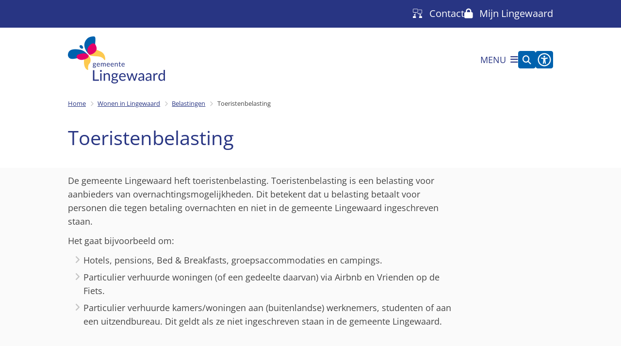

--- FILE ---
content_type: text/html; charset=utf-8
request_url: https://www.lingewaard.nl/toeristenbelasting
body_size: 26667
content:
<!DOCTYPE html><html lang="nl"><head><meta charSet="utf-8" data-next-head=""/><meta name="viewport" content="width=device-width, initial-scale=1" data-next-head=""/><title data-next-head="">Toeristenbelasting | Gemeente Lingewaard</title><link rel="shortcut icon" href="https://cuatro.sim-cdn.nl/lingewaard/uploads/2025-04/favicon2025.ico?cb=lxspR2BC" data-next-head=""/><link rel="canonical" href="https://www.lingewaard.nl/toeristenbelasting" data-next-head=""/><meta name="title" content="Toeristenbelasting" data-next-head=""/><meta name="description" content="U bent ondernemer en biedt slaapplaatsen aan toeristen. U betaalt dan bijna altijd toeristenbelasting. Lees hier meer over dit onderwerp." data-next-head=""/><meta name="abstract" content="U dient toeristenbelasting te betalen wanneer u ergens tegen betaling of een andere vergoeding overnacht, terwijl u niet in de Basisregistratie Person" data-next-head=""/><meta property="og:site_name" content="Gemeente Lingewaard" data-next-head=""/><meta property="og:type" content="article" data-next-head=""/><meta property="og:url" content="https://www.lingewaard.nl/toeristenbelasting" data-next-head=""/><meta property="og:title" content="Toeristenbelasting" data-next-head=""/><meta property="og:description" content="U bent ondernemer en biedt slaapplaatsen aan toeristen. U betaalt dan bijna altijd toeristenbelasting. Lees hier meer over dit onderwerp." data-next-head=""/><meta property="og:updated_time" content="2026-01-06T13:44:09+01:00" data-next-head=""/><meta property="og:locale" content="nl" data-next-head=""/><meta name="article:publisher" content="Gemeente Lingewaard" data-next-head=""/><meta name="article:published_time" content="2022-01-12T15:45:57+01:00" data-next-head=""/><meta name="article:modified_time" content="2026-01-06T13:44:09+01:00" data-next-head=""/><meta name="dcterms.title" content="Toeristenbelasting" data-next-head=""/><meta name="dcterms.creator" content="Gemeente Lingewaard" data-next-head=""/><meta name="dcterms.publisher" content="Gemeente Lingewaard" data-next-head=""/><meta name="dcterms.date" content="2022-01-12T15:45:57+01:00" data-next-head=""/><meta name="dcterms.type" content="Product of dienst" data-next-head=""/><meta name="dcterms.language" content="nl" data-next-head=""/><meta name="twitter:card" content="summary_large_image" data-next-head=""/><meta name="twitter:description" content="U bent ondernemer en biedt slaapplaatsen aan toeristen. U betaalt dan bijna altijd toeristenbelasting. Lees hier meer over dit onderwerp." data-next-head=""/><meta name="twitter:site" content="@LingewaardGem" data-next-head=""/><meta name="twitter:title" content="Toeristenbelasting" data-next-head=""/><meta name="generator" content="SIMsite powered by Drupal" data-next-head=""/><meta name="robots" content="index, follow" data-next-head=""/><meta name="pageid" content="8462" data-next-head=""/><meta name="theme-color" content="#000000"/><link rel="manifest" href="/api/manifest"/><link rel="preload" as="script" href="https://lingewaard.logging.simanalytics.nl/piwik.js" nonce="MzU5NTkyMzUtZTk3OC00YjBlLThiYjctOWFiZTBjYjNmYmEx"/><link nonce="MzU5NTkyMzUtZTk3OC00YjBlLThiYjctOWFiZTBjYjNmYmEx" rel="preload" href="https://cuatro.sim-cdn.nl/assets/2.8.4/_next/static/css/03b7aefa7d7fb81b.css" as="style"/><link nonce="MzU5NTkyMzUtZTk3OC00YjBlLThiYjctOWFiZTBjYjNmYmEx" rel="preload" href="https://cuatro.sim-cdn.nl/assets/2.8.4/_next/static/css/96e53b04bed03269.css" as="style"/><link nonce="MzU5NTkyMzUtZTk3OC00YjBlLThiYjctOWFiZTBjYjNmYmEx" rel="preload" href="https://cuatro.sim-cdn.nl/assets/2.8.4/_next/static/css/7166e78d8fcab4c4.css" as="style"/><link nonce="MzU5NTkyMzUtZTk3OC00YjBlLThiYjctOWFiZTBjYjNmYmEx" rel="preload" href="https://cuatro.sim-cdn.nl/assets/2.8.4/_next/static/css/c2a0e44b852d9833.css" as="style"/><link nonce="MzU5NTkyMzUtZTk3OC00YjBlLThiYjctOWFiZTBjYjNmYmEx" rel="preload" href="https://cuatro.sim-cdn.nl/assets/2.8.4/_next/static/css/1cf0b0b2cdd7fa75.css" as="style"/><style data-theme="vars" data-next-head="">:root {
  --primary: #283583;--white: #fff;--black: #000;--fontFamily: open sans,sans-serif;--fontFamilyHeadings: var(--fontFamily);--lineHeight: 1.5;--bodyBackgroundColor: #fff;--bodyColor: #6f6f6f;--bodyFontSize: 1.12rem;--paragraphOddColor: #fafafa;--paragraphOddColorMobile: var(--bodyBackgroundColor);--paragraphEvenColor: white;--paragraphEvenColorMobile: #f4f4f4;--contentDesktopMaxWidth: 1200px;--contentLaptopMaxWidth: 1000px;--simpleLoaderColor: var(--primary);--loaderColor: var(--primary);--fontAwesomeFree: "Font Awesome 6 Free";--fontAwesomeBrands: "Font Awesome 6 Brands";--iconsColor: inherit;--bodyLineHeight: var(--lineHeight);--contentPaddingX: 10vw;--contentPaddingXMobile: 8vw;--contentTextDesktopMaxWidth: 800px;--contentTextLaptopMaxWidth: 800px;--contentHeaderDesktopMaxWidth: 1000px;--contentHeaderLaptopMaxWidth: 1000px;--contentColor: #444;--inputColor: #6f6f6f;--h1Color: #283583;--h1FontFamily: var(--fontFamilyHeadings);--h1FontSize: 2.25rem;--h1FontStyle: normal;--h1FontWeight: 400;--h1LineHeight: var(--lineHeight);--h1MarginTop: 1rem;--h1MarginBottom: 1rem;--h2Color: #283583;--h2FontFamily: var(--fontFamilyHeadings);--h2FontSize: 1.4rem;--h2FontStyle: normal;--h2FontWeight: 600;;--h2LineHeight: var(--lineHeight);--h2MarginTop: 10px;--h2MarginBottom: 10px;--h3Color: var(--primary);--h3FontFamily: var(--fontFamilyHeadings);--h3FontSize: 1.1rem;--h3FontStyle: normal;--h3FontWeight: 600;;--h3LineHeight: var(--lineHeight);--h3MarginTop: 0;--h3MarginBottom: .5rem;--h4Color: var(--primary);--h4FontFamily: var(--fontFamilyHeadings);--h4FontSize: 1.2rem;--h4FontStyle: normal;--h4FontWeight: 400;--h4LineHeight: var(--lineHeight);--h4MarginTop: 0;--h4MarginBottom: .5rem;--h5Color: var(--primary);--h5FontFamily: var(--fontFamilyHeadings);--h5FontSize: 1.1rem;--h5FontStyle: italic;--h5FontWeight: 400;--h5LineHeight: var(--lineHeight);--h5MarginTop: 0;--h5MarginBottom: .5rem;--h6Color: var(--primary);--h6FontFamily: var(--fontFamilyHeadings);--h6FontSize: 1rem;--h6FontStyle: italic;--h6FontWeight: 400;--h6LineHeight: var(--lineHeight);--h6MarginTop: 0;--h6MarginBottom: .5rem;--imageBorderRadius: 15px ;--heroBackgroundColor: transparent;--heroTitleAndSearchbarTextColor: white;--heroTitleAndSearchbarTitleFontFamily: var(--fontFamily);--heroTitleAndSearchbarTitleFontWeight: inherit;--heroTitleAndSearchbarSubtitleFontFamily: var(--fontFamily);--heroTitleAndSearchbarSubtitleFontWeight: inherit;--heroTitleAndSearchbarSubTitleFontSize: 1.875rem;--heroTitleAndSearchbarBoxButtonIcon: "\f002";--heroTitleAndSearchbarContentTextDesktopMaxWidth: var(--contentTextDesktopMaxWidth);--heroTitleAndSearchbarContentTextLaptopMaxWidth: var(--contentTextLaptopMaxWidth);--heroTitleAndSearchbarContentTextTabletMaxWidth: var(--contentTextLaptopMaxWidth);--heroTitleAndSearchbarSearchBarWidthDesktop: 70%;--heroOrganizationIntroMobileBackground: var(--paragraphOddColor);--heroOrganizationIntroLogoMaxWidth: 300px;--paragraphFontSize: 1rem;--paragraphLineHeight: 1.6rem;--paragraphMarginBottom: 12px;--paragraphPadding: 12px;--paragraphOrderedListFontSize: var(--paragraphFontSize);--paragraphOrderedListLineHeight: var(--paragraphLineHeight);--paragraphColumnsTitleTextAlign: left;--paragraphColumnsGap: 2rem;--paragraphColumnsGapMobile: var(--paragraphColumnsGap);--paragraphCTABlockBorder: solid 1px var(--primary);--paragraphCTABlockBorderRadius: none;--paragraphCTABlockBoxShadow: none;--paragraphCTABlockBackground: var(--white);--paragraphCTABlockColor: inherit;--paragraphCTABlockButtonBackgroundColor: var(--callToActionBackgroundColor);--paragraphCTABlockButtonColor: var(--callToActionColor);--paragraphCTABlockButtonBorder: var(--callToActionBorder);--teaserPaddingLeft: 0px;--teaserPaddingBottom: 0rem;--teaserBorderLeftColor: transparent;--teaserBorderLeftWidth: 0;--listMarginLeft: 1.8rem;--listMarginLeftSubList: 1rem;--listItemPaddingLeft: 0;--ulMarginTop: 0.5rem;--ulMarginBottom: 1rem;--ulMarginLeft: var(--listMarginLeft);--ulMarginLeftSubList: var(--listMarginLeftSubList);--ulListItemPaddingLeft: var(--listItemPaddingLeft);--olMarginTop: 0;--olMarginBottom: 2rem;--olMarginLeft: var(--listMarginLeft);--olMarginLeftSubList: var(--listMarginLeftSubList);--olListItemPaddingLeft: var(--listItemPaddingLeft);--liMarginBottom: 0.4rem;--tableHeadingCellColor: "";--tableHeadingCellBackgroundColor: "";--tableCellPadding: 15px;--tableCellMinWidth: 100px;--tableCaptionColor: var(--contentColor);--tableCaptionFontSize: var(--bodyFontSize);--tableCaptionFontStyle: italic;--rssButtonFontSize: 0.7rem;--rssButtonFontColor: var(--primary);--rssButtonColor: var(--primary);--linkColor: var(--primary);--linkColorOnHover: var(--linkColor);--linkUnderLineOffset: auto;--buttonColor: #fff;--buttonBackgroundColor: #E5006B;--buttonHoverBackgroundColor: var(--buttonBackgroundColor);--buttonHoverColor: var(--buttonColor);--buttonHoverOpacity: 0.9;--buttonDisabledColor: var(--white);--buttonDisabledBackgroundColor: #585858;--buttonBorder: none;--buttonBorderRadius: 0.25rem;--buttonFontWeight: 400;--bulletColor: #c4c4c4;--bulletColorFooter: #c4c4c4;--bulletIcon: "\f105";--bulletFontSize: 1rem;--bulletMargin: 1rem;--bulletLineHeight: calc(var(--paragraphLineHeight) * 1rem);--iconHoverColor: var(--white);--iconRoundedColor: var(--primary);--iconRoundedBackgroundColor: var(--white);--shareButtonColor: var(--buttonColor);--shareButtonBackgroundColor: var(--buttonBackgroundColor);--cardColorOnHover: inherit;--callToActionBackgroundColor: #E5006B;--callToActionColor: var(--white);--callToActionBorder: var(--buttonBorder);--callToActionHoverBackgroundColor: var(--callToActionBackgroundColor);--callToActionHoverColor: var(--callToActionColor);--callToAction2BackgroundColor: var(--primary);--callToAction2Color: var(--white);--callToAction2Border: var(--buttonBorder);--callToAction2HoverBackgroundColor: var(--callToAction2BackgroundColor);--callToAction2HoverColor: var(--callToAction2Color);--buttonArrowShapeBackgroundColor: var(--buttonBackgroundColor);--buttonArrowShapeBorderRadius: var(--buttonBorderRadius);--buttonArrowShapeColor: var(--buttonColor);--buttonArrowShapeHoverBackgroundColor: var(--buttonHoverBackgroundColor);--buttonArrowShapeHoverColor: var(--buttonHoverColor);--logoMaxWidth: 200px;--logoMobileMaxWidth: 150px;--logoMargin: 2rem;--logoTabletPortraitMargin: var(--logoMargin);--logoContrastFilter: grayscale(100%);--mainNavColor: #283583;--mainNavColorMobile: var(--mainNavColor);--mainNavFontSize: var(--bodyFontSize);--mainNavIconColor: inherit;--mainNavPadding: 0.5rem;--mainNavSeparatorColor: var(--primary);--navColor: var(--primary);--fullWidthMenuBackgroundColor: var(--primary);--fullWidthMenuColor: var(--white);--openSubmenuIconColor: #0062AE ;--topMainNavColor: var(--primary);--topMainNavIconColor: var(--mainNavIconColor);--topMainNavBackgroundColor: #f4f4f4;--topMainNavBorderHeight: 10px;--headerBackgroundColor: #fff;--headerBoxShadow: 0 2px 4px 0 rgba(0,0,0,0.10);--headerSearchbarNextToMenuSearchButtonBackgroundColor: var(--buttonBackgroundColor);--headerSearchbarNextToMenuSearchButtonColor: var(--buttonColor);--headerSearchbarNextToMenuSearchButtonBorder: var(--buttonBorder);--headerSearchbarNextToMenuSearchButtonBorderBottom: var(--headerSearchbarNextToMenuSearchButtonBorder);--stickyHeaderLogoHeight: calc(0.5 * 5dvw + 5dvh);--navBorderColor: var(--primary);--activeSubNavColor: #fff;--activeSubNavIconColor: var(--mainNavIconColor);--activeSubNavBackgroundColor: #283583;--activeMainNavBorderColor: var(--primary);--mobileMenuActiveAndHoverSubNavColor: var(--activeSubNavColor);--mobileMenuActiveAndHoverSubNavBackgroundColor: var(--activeSubNavBackgroundColor);--mobileMenuCloseButtonColor: var(--primary);--searchBoxButtonColor: var(--white);--searchBoxButtonBackgroundColor: #0062AE ;--searchBoxButtonBackgroundColorOnBlur: #b0b0b0;--searchBoxColor: #6f6f6f;--searchBoxPlaceholderColor: #6f6f6f;--searchBoxDesktopWidth: 100%;--searchBoxVerticalDesignDesktopWidth: 70%;--searchBoxShadow: 0 4px 8px 0 rgba(0, 0, 0, .12), 0 2px 4px 0 rgba(0, 0, 0, .08);--searchBoxFontSize: 1rem;--searchBoxBorderRadius: .25rem;--searchBoxBorder: #000;--searchSuggestionsTitleColor: var(--primary);--searchSuggestionsDescriptionColor: #555;--searchSuggestionsHoverColor: #f4f4f4;--searchResultsURLFontColor: #357500;--searchResultsDatelineFontSize: .875rem;--searchResultsDatelineFontColor: var(--contentColor);--searchResultsDatelineFontWeight: normal;--searchResultsTopBarBackgroundColor: none;--searchResultsTopBarPadding: 0px;--searchResultsHighlightedSearchWordColor: inherit;--socialButtonsColor: #E5006B;--socialButtonsBackgroundColor: #E5006B;--contentHeaderBorderBottom: none;--contentHeaderPaddingBottom: initial;--contentListItemBorderRadius: 15px 15px 15px 15px;--contentListItemDateBorderColor: #0062AE ;--contentListPlaceholderBackgroundColor: #dae1e7;--contentListImageBorderRadius: 15px 15px 0px 0px;--contentListBulletIcon: var(--bulletIcon);--contentListBulletIconMargin: var(--bulletMargin);--contentListButtonIcon: "\f105";--contentListButtonBackgroundColor: var(--buttonBackgroundColor);--contentListButtonBorder: var(--buttonBorder);--contentListButtonBorderRadius: var(--buttonBorderRadius);--contentListActionButtonBackgroundColor: var(--buttonBackgroundColor);--contentListActionButtonBorder: var(--buttonBorder);--contentListActionButtonBorderRadius: var(--buttonBorderRadius);--contentListActionButtonIcon: "\f105";--itemLayoutListItemMargin: 2rem;--contentListTwoColumnsTitleFontSize: 1.0rem;--contentListTwoColumnsTitleTextDecoration: underline;--contentListTwoColumnsTitleColor: var(--linkColor);--contentListTwoColumnsTitleFontFamily: var(--fontFamily);--contentListTwoColumnsTitleLineHeight: var(--bodyLineHeight);--contentListItemTitleFontSize: 1.0rem;--contentListItemTitleTextDecoration: underline;--contentListItemTitleColor: var(--linkColor);--contentListItemTitleFontFamily: var(--fontFamily);--contentListItemTitleLineHeight: var(--bodyLineHeight);--paragraphListDateColor: #757575;--paragraphListTitleColor: var(--primary);--promotedItemsBoxShadow: none;--verticalDesignTopTaskBackgroundHeight: 60vh;--verticalDesignTopTaskBackgroundHeightMobile: 250px;--verticalDesignTopTaskBackgroundMinHeight: 370px;--verticalDesignFooterColumnsColor: var(--white);--verticalDesignFooterColumnsBackgroundColor: #0062AE ;--verticalDesignParagraphOddColor: var(--paragraphOddColor);--verticalDesignParagraphEvenColor: var(--paragraphEvenColor);--ratingFormToggleButtonFontColor: var(--white);--ratingFormToggleButtonBorderColor: #283583;--ratingFormToggleButtonBackgroundColor: #0062AE ;--ratingFormTextColor: var(--primary);--ratingFormSmileySmileColor: #37b73b;--ratingFormSmileyNeutralColor: #ffae07;--ratingFormSmileyFrownColor: #ff0035;--ratingFormBackgroundColor: var(--cookieBannerBackgroundColor);--ratingFormShadow: rgba(14, 30, 37, 0.12) 0px 2px 4px 0px, rgba(14, 30, 37, 0.32) 0px 2px 16px 0px;--ratingFormSubmitButtonBackgroundColor: var(--primary);--ratingFormSubmitButtonFontColor: var(--white);--ratingFormSubmitButtonBackgroundColorOnBlur: #b0b0b0;--notFoundFormBackgroundColor: #fff;--notFoundFormButtonsFontSize: 1rem;--notFoundFormButtonsFontFamily: var(--fontFamily);--notFoundFormButtonsFontTransform: uppercase;--notFoundFormPositiveButtonFontColor: var(--white);--notFoundFormPositiveButtonBackgroundColor: var(--primary);--notFoundFormNegativeButtonFontColor: var(--white);--notFoundFormNegativeButtonBackgroundColor: #9a002a;--notFoundFormButtonBackgroundColorOnBlur: #b0b0b0;--notFoundFormSubmitButtonFontColor: var(--white);--notFoundFormSubmitButtonBackgroundColor: var(--primary);--notFoundFormInputColor: var(--black);--notFoundFormLabelColor: var(--black);--formErrorListBackgroundColor: #efefef;--formErrorListBorder: none;--errorMessageEmailColor: #9a002a;--cookieBannerColorInvertedBackgroundColor: var(--primary);--cookieBannerColorInverted: false;--cookieBannerSmall: true;--cookieModalBackground: var(--white);--selectBlockSectionBackground: #efefef;--selectBlockSectionIcons: var(--primary);--fullWidthContentHeaderPageTitleColor: var(--h1Color);--fullWidthImageMaxHeight: none;--dropdownBackgroundColorHover: #f7fafc;--dropdownBackgroundColorActive: var(--primary);--dropdownOptionIcon: "\f111";--dropdownOptionIconActive: "\f192";--footerCallToActionBackgroundColor: var(--callToActionBackgroundColor);--footerCallToActionHoverBackgroundColor: var(--footerCallToActionBackgroundColor);--footerCallToActionHoverColor: var(--footerCallToActionColor);--footerCallToActionColor: var(--callToActionColor);--footerCallToActionBorder: var(--callToActionBorder);--footerCallToAction2BackgroundColor: #E5006B;--footerCallToAction2HoverBackgroundColor: #E5006B;--footerCallToAction2HoverColor: var(--footerCallToAction2Color);--footerCallToAction2Color: var(--callToAction2Color);--footerCallToAction2Border: var(--callToAction2Border);--footerExternalLinkBackground: transparent;--submenuBackgroundColor: transparent;--blockQuoteFontSize: 1.1rem;--blockQuoteFontStyle: italic;--blockQuoteLineHeight: 1.4rem;--blockQuoteColor: var(--primary);--blockQuoteBackgroundColor: #fff;--blockQuoteBorderColor: #dcdcdc;--blockQuotePadding: 0.5rem 1.5rem 1.5rem 0;--blockQuoteIconColor: var(--bodyColor);--overlayBackground: var(--primary);--overlayColor: var(--white);--overlayLayoutCloseButtonColor: var(--overlayColor);--searchOverlayButtonDesktopIcon: "\f002";--searchOverlayBackground: var(--overlayBackground);--menuOverlayColor: var(--overlayColor);--menuOverlayBackground: var(--overlayBackground);--menuOverlayMobileQuickMenuColor: var(--white);--menuOverlayMobileQuickMenuBackgroundColor: var(--primary);--menuOverlayMobileQuickMenuBorder: 1px solid var(--white);--menuOverlayMobileQuickMenuBorderRadius: 5px;--menuOverlaySubLinkBulletIcon: var(--bulletIcon);--wysiwygEmbeddedImageMarginRight: 2rem;--wysiwygEmbeddedImageMarginBottom: 2rem;--wysiwygEmbeddedImageMarginLeft: 2rem;--figcaptionFontSize: 0.75rem;--contentTeaserFontStyle: normal;--contentTeaserFontWeight: 700;--contentIntroFontSize: var(--paragraphFontSize);--contentIntroLineHeight: var(--paragraphLineHeight);--contentIntroFontStyle: var(--contentTeaserFontStyle);--contentIntroFontWeight: var(--contentTeaserFontWeight);--focusColor: var(--black);--focusBackgroundColor: var(--white);--focusBoxShadow: 0 10px 15px -3px rgba(255, 255, 255, 0.4), 0 4px 6px -2px rgba(255, 255, 255, 0.4);--focusOutlineWidth: 3px;--focusOutlineStyle: dotted;--focusOutlineColor: var(--black);--focusOutlineColorContrast: var(--focusOutlineColor);--focusColorContrast: var(--focusColor);--focusBackgroundColorContrast: var(--focusBackgroundColor);--focusBoxShadowContrast: var(--focusBoxShadow);--transparentHeaderOffsetDesktop: 0;--transparentHeaderOffsetMobile: 0;--accessibilityMenuButtonBackgroundColor: #0062AE ;--boxLinksTitleBorderColor: #283583;--colouredTopTasksDesignBlockBackgroundColor1: #0062AE ;--colouredTopTasksDesignBlockBackgroundColor2: #0062AE ;--colouredTopTasksDesignBlockBackgroundColor3: #0062AE ;--colouredTopTasksDesignBlockBackgroundColor4: #0062AE ;--colouredTopTasksDesignBlockBackgroundColor5: #0062AE ;--colouredTopTasksDesignBlocksBackgroundColor: #0062AE;--colouredTopTasksDesignBlockBackgroundColor6: #0062AE;--expandableTextBackgroundColor: #dce1e5ff;--expandableTextExpandedTextBorderColor: grey;--iconColor: #0062AE ;--navMainColor: #283583;--paginationBackgroundColor: none;--paginationBorderBottom: none;--paginationColor: #283583;--paginationDisabledOpacity: 0.3;--paginationPadding: 0.5rem;--paginationSelectedBackgroundColor: #283583;--paginationSelectedBorderBottom: 2px solid var(--secondary);--paginationSelectedColor: #fff;--paginationTextDecoration: none;--paragraphCTABannerBorder: #283583;--quickMenuFontSize: 0.9rem;--quickMenuNavPadding: 1rem;--scrollToTopButtonColor: #283583;--scrollToTopButtonBackgroundColor: #fff;--sidebarLinksBackgroundColor: #0062AE;--sidebarTextColor: #f2f2f1;--sidebarLinksColor: #fff;--secondary: #0062AE ;--submenuBoxLinkFullWidthButtonBackgroundColor: #efefef;--submenuBoxLinkFullWidthButtonColor: #283583;--submenuBoxLink2ColumnsGap: 10%;--submenuThreeColumnsBoxShadow: 1px 1px 4px 0 rgb(0 0 0 / 20%), 1px 1px 4px 0 rgb(0 0 0 / 30%);;--topTaskVerticalDesignDesktopWidth: 80%;--useAccessibleMenu: false;--useNewCookieBar: true;--verticalDesignTopTaskBlockShadow: 30%;--quickLinksColor: #fff;
}</style><script type="application/ld+json" data-next-head="">[]</script><style data-theme="vars" data-next-head="">:root {
  --accessibilityMenuButtonBackgroundColor: #0062AE ;--accessibilityMenuButtonBorderRadius: .25rem;--accessibilityMenuButtonIconColor: white;
}</style><style data-theme="vars" data-next-head="">:root {
  --contentHeroIntroImageIntroFontWeight: var(--contentIntroFontWeight);
}</style><style data-theme="vars" data-next-head="">:root {
  --breadcrumbLinkColor: var(--primary);--breadcrumbFontSize: 0.75rem;--breadcrumbFontFamily: var(--fontFamily);--breadcrumbSeparatorIconColor: var(--bulletColor);--breadcrumbSeparatorIcon: "\f054";--breadcrumbMarginTop: 0.75rem;--breadcrumbMarginBottom: 0.75rem;
}</style><style data-theme="vars" data-next-head="">:root {
  --paragraphTextDesktopMaxWidthLandingPage: none;--paragraphTextLaptopMaxWidthLandingPage: none;
}</style><style data-theme="vars" data-next-head="">:root {
  --linkableHeadingScrollMarginTop: 0px;--linkableHeadingScrollMarginTopMobile: var(--linkableHeadingScrollMarginTop);
}</style><style data-theme="vars" data-next-head="">:root {
  --scrollToTopButtonBackgroundColor: #fff;--scrollToTopButtonColor: #283583;--scrollToTopButtonBorder: none;--scrollToTopButtonBorderRadius: 0px;
}</style><style data-theme="vars" data-next-head="">:root {
  --quickLinksFontSize: var(--mainNavFontSize);--quickLinksColor: #fff;--quickLinksButtonBackgroundColor: var(--buttonBackgroundColor);--quickLinksButtonColor: var(--buttonColor);--quickLinksButtonBorderRadius: var(--buttonBorderRadius);--quickLinksButtonHoverBackgroundColor: var(--buttonHoverBackgroundColor);--quickLinksButtonHoverColor: var(--quickLinksButtonColor);--quickLinksButtonPadding: 0.5rem 1rem;--quickLinksGap: 2rem;
}</style><link rel="stylesheet" href="https://cuatro.sim-cdn.nl/assets/2.8.4/iconFonts/opengemeenten/css/opengemeenten.css"/><link rel="stylesheet" href="https://cuatro.sim-cdn.nl/assets/2.8.4/iconFonts/toptaken/css/toptaken.css"/><link rel="stylesheet" href="https://cuatro.sim-cdn.nl/assets/2.8.4/iconFonts/fontawesome6/css/fontawesome.6.7.2.css"/><link rel="stylesheet" href="https://cuatro.sim-cdn.nl/assets/2.8.4/iconFonts/fontawesome6/css/v5-font-face.css"/><link rel="stylesheet" href="https://cuatro.sim-cdn.nl/assets/2.8.4/iconFonts/fontawesome6/css/v4-shims.css"/><link rel="stylesheet" href="https://cuatro.sim-cdn.nl/assets/2.8.4/fonts/openDyslexic/css/open-dyslexic.css"/><link rel="stylesheet" href="https://fonts.bunny.net/css?family=open-sans%3A300%2C300i%2C400%2C400i%2C500%2C500i%2C600%2C600i%2C700%2C700i%2C800%2C800i&amp;display=swap"/><link nonce="MzU5NTkyMzUtZTk3OC00YjBlLThiYjctOWFiZTBjYjNmYmEx" rel="stylesheet" href="https://cuatro.sim-cdn.nl/assets/2.8.4/_next/static/css/03b7aefa7d7fb81b.css" data-n-g=""/><link nonce="MzU5NTkyMzUtZTk3OC00YjBlLThiYjctOWFiZTBjYjNmYmEx" rel="stylesheet" href="https://cuatro.sim-cdn.nl/assets/2.8.4/_next/static/css/96e53b04bed03269.css" data-n-p=""/><link nonce="MzU5NTkyMzUtZTk3OC00YjBlLThiYjctOWFiZTBjYjNmYmEx" rel="stylesheet" href="https://cuatro.sim-cdn.nl/assets/2.8.4/_next/static/css/7166e78d8fcab4c4.css" data-n-p=""/><link nonce="MzU5NTkyMzUtZTk3OC00YjBlLThiYjctOWFiZTBjYjNmYmEx" rel="stylesheet" href="https://cuatro.sim-cdn.nl/assets/2.8.4/_next/static/css/c2a0e44b852d9833.css"/><link nonce="MzU5NTkyMzUtZTk3OC00YjBlLThiYjctOWFiZTBjYjNmYmEx" rel="stylesheet" href="https://cuatro.sim-cdn.nl/assets/2.8.4/_next/static/css/1cf0b0b2cdd7fa75.css"/><noscript data-n-css="MzU5NTkyMzUtZTk3OC00YjBlLThiYjctOWFiZTBjYjNmYmEx"></noscript><script defer="" nonce="MzU5NTkyMzUtZTk3OC00YjBlLThiYjctOWFiZTBjYjNmYmEx" noModule="" src="https://cuatro.sim-cdn.nl/assets/2.8.4/_next/static/chunks/polyfills-42372ed130431b0a.js"></script><script defer="" src="https://cuatro.sim-cdn.nl/assets/2.8.4/_next/static/chunks/ParagraphText.b93db7eb523d892d.js" nonce="MzU5NTkyMzUtZTk3OC00YjBlLThiYjctOWFiZTBjYjNmYmEx"></script><script defer="" src="https://cuatro.sim-cdn.nl/assets/2.8.4/_next/static/chunks/5497.344791da1e09bbba.js" nonce="MzU5NTkyMzUtZTk3OC00YjBlLThiYjctOWFiZTBjYjNmYmEx"></script><script defer="" src="https://cuatro.sim-cdn.nl/assets/2.8.4/_next/static/chunks/RatingForm.7e071c3281dc7afa.js" nonce="MzU5NTkyMzUtZTk3OC00YjBlLThiYjctOWFiZTBjYjNmYmEx"></script><script src="https://cuatro.sim-cdn.nl/assets/2.8.4/_next/static/chunks/webpack-679a60b65eb23b26.js" nonce="MzU5NTkyMzUtZTk3OC00YjBlLThiYjctOWFiZTBjYjNmYmEx" defer=""></script><script src="https://cuatro.sim-cdn.nl/assets/2.8.4/_next/static/chunks/framework-31a549d445d65f75.js" nonce="MzU5NTkyMzUtZTk3OC00YjBlLThiYjctOWFiZTBjYjNmYmEx" defer=""></script><script src="https://cuatro.sim-cdn.nl/assets/2.8.4/_next/static/chunks/main-9a1d1c90904caae0.js" nonce="MzU5NTkyMzUtZTk3OC00YjBlLThiYjctOWFiZTBjYjNmYmEx" defer=""></script><script src="https://cuatro.sim-cdn.nl/assets/2.8.4/_next/static/chunks/pages/_app-c880dfb030565973.js" nonce="MzU5NTkyMzUtZTk3OC00YjBlLThiYjctOWFiZTBjYjNmYmEx" defer=""></script><script src="https://cuatro.sim-cdn.nl/assets/2.8.4/_next/static/chunks/5394-a5a82fe66e7d9bfd.js" nonce="MzU5NTkyMzUtZTk3OC00YjBlLThiYjctOWFiZTBjYjNmYmEx" defer=""></script><script src="https://cuatro.sim-cdn.nl/assets/2.8.4/_next/static/chunks/558-229df1cc704f9d31.js" nonce="MzU5NTkyMzUtZTk3OC00YjBlLThiYjctOWFiZTBjYjNmYmEx" defer=""></script><script src="https://cuatro.sim-cdn.nl/assets/2.8.4/_next/static/chunks/5880-08217208dc4df6de.js" nonce="MzU5NTkyMzUtZTk3OC00YjBlLThiYjctOWFiZTBjYjNmYmEx" defer=""></script><script src="https://cuatro.sim-cdn.nl/assets/2.8.4/_next/static/chunks/pages/%5B%5B...all%5D%5D-3c56a96adc66a759.js" nonce="MzU5NTkyMzUtZTk3OC00YjBlLThiYjctOWFiZTBjYjNmYmEx" defer=""></script><script src="https://cuatro.sim-cdn.nl/assets/2.8.4/_next/static/2.8.4/_buildManifest.js" nonce="MzU5NTkyMzUtZTk3OC00YjBlLThiYjctOWFiZTBjYjNmYmEx" defer=""></script><script src="https://cuatro.sim-cdn.nl/assets/2.8.4/_next/static/2.8.4/_ssgManifest.js" nonce="MzU5NTkyMzUtZTk3OC00YjBlLThiYjctOWFiZTBjYjNmYmEx" defer=""></script></head><body><div id="__next"><div id="BodyWrapper_wrapper__767Lq" class="BodyWrapper_focusStyles__riH7z"><section aria-label="Laden van de pagina" class="Accessibility_visuallyHidden__7de9x"><div class="NextPageLoader_loader__7xyNW no_solr" role="status"><p>De inhoud is geladen.</p></div></section><section tabindex="-1" aria-label="Skiplinks" id="skiplinks"><ul class="Skiplinks_skipLinks__bKEoQ no_solr"><li class="Skiplinks_skipLinksListItem__DK58w"><a href="#skip-links-content" class="Skiplinks_skipLinksLink__tJqsF">Naar de inhoud gaan</a></li></ul></section><dialog aria-hidden="true" aria-labelledby="cookie_modal_heading" class="no_solr"><div class="Modal_modal__l4yBn"><div class="Modal_container__T5Dvn"><div class="Modal_buttons__0MBpx"><button type="button" class="Modal_closeButton__Foob_"><span aria-hidden="true" class="fa fa-solid fa-xmark Modal_closeIcon__6YjI8"></span><span class="Accessibility_visuallyHidden__7de9x">Sluit cookie-instellingen</span></button></div><div class="content-wrapper Modal_wrapper__pTQ5P"><form class="CookieModal_wrapper__DnSIB"><h2 id="cookie_modal_heading" class="CookieModal_heading__gSXuB">Cookie-instellingen beheren</h2><div class="CookieModal_intro__M8MuR HTMLBody_htmlBody__BqDAh Lists_lists__AS1Rp"><p>Wij maken gebruik van cookies om het gebruik van onze website te monitoren. De statistieken gebruiken we om de website te verbeteren. Wij verzamelen geen data die te herleiden zijn naar personen.</p></div><fieldset class="CookieModal_cookieModalFieldset__Sr2Gw"><legend class="CookieModal_legend__VHfji">Functionele cookies</legend><div class="CookieModal_cookieModalCheckbox__3vCAp"><div class="CookieModal_checkboxWrapper__NdbUD"><input class="CookieModal_checkBox__WShdc" type="checkbox" id="readspeaker" disabled="" name="functional" checked=""/><label for="readspeaker" aria-describedby="explanation-readspeaker" class="CookieModal_pointerCursor__PJvLo only-focus-on-tab CookieModal_label__5KNdp">ReadSpeaker<!-- --> (niet aanpasbaar)</label></div><div id="explanation-readspeaker" class="CookieModal_explanationText__0_pCX"><p>Met ReadSpeaker kan de inhoud van de website worden voorgelezen.</p></div></div></fieldset><fieldset class="CookieModal_cookieModalFieldset__Sr2Gw"><legend class="CookieModal_legend__VHfji">Analytische cookies</legend><div class="CookieModal_cookieModalCheckbox__3vCAp"><div class="CookieModal_checkboxWrapper__NdbUD"><input class="CookieModal_checkBox__WShdc" type="checkbox" id="sim_analytics" disabled="" name="analytical" checked=""/><label for="sim_analytics" aria-describedby="explanation-sim_analytics" class="CookieModal_pointerCursor__PJvLo only-focus-on-tab CookieModal_label__5KNdp">SIManalytics<!-- --> (niet aanpasbaar)</label></div><div id="explanation-sim_analytics" class="CookieModal_explanationText__0_pCX"><p>Gemeente Lingewaard gebruikt SIManalytics om haar dienstverlening te verbeteren. SIManalytics verzamelt geen persoonsgegevens.</p></div></div><div class="CookieModal_cookieModalCheckbox__3vCAp"><div class="CookieModal_checkboxWrapper__NdbUD"><input class="CookieModal_checkBox__WShdc" type="checkbox" id="site_improve" disabled="" name="analytical" checked=""/><label for="site_improve" aria-describedby="explanation-site_improve" class="CookieModal_pointerCursor__PJvLo only-focus-on-tab CookieModal_label__5KNdp">SiteImprove<!-- --> (niet aanpasbaar)</label></div><div id="explanation-site_improve" class="CookieModal_explanationText__0_pCX"><p>Gemeente Lingewaard gebruikt SiteImprove om haar dienstverlening te verbeteren.</p></div></div></fieldset><fieldset class="CookieModal_cookieModalFieldset__Sr2Gw"><legend class="CookieModal_legend__VHfji">Overige cookies</legend><div class="CookieModal_cookieModalCheckbox__3vCAp"><div class="CookieModal_checkboxWrapper__NdbUD"><input class="CookieModal_checkBox__WShdc" type="checkbox" id="external_media" name="other"/><label for="external_media" aria-describedby="explanation-external_media" class="CookieModal_pointerCursor__PJvLo only-focus-on-tab CookieModal_label__5KNdp">Externe media</label></div><div id="explanation-external_media" class="CookieModal_explanationText__0_pCX"><p>Pagina-onderdelen van andere websites, zoals YouTube of Vimeo, verzamelen mogelijk gegevens om hun producten te verbeteren.</p></div></div><div class="CookieModal_cookieModalCheckbox__3vCAp"><div class="CookieModal_checkboxWrapper__NdbUD"><input class="CookieModal_checkBox__WShdc" type="checkbox" id="maps" name="other"/><label for="maps" aria-describedby="explanation-maps" class="CookieModal_pointerCursor__PJvLo only-focus-on-tab CookieModal_label__5KNdp">Kaarten</label></div><div id="explanation-maps" class="CookieModal_explanationText__0_pCX"><p>Kaart services zoals Leaflet verzamelen gegevens om hun producten te verbeteren.</p></div></div></fieldset><div class="CookieModal_buttonWrapper__rJbZK"><button type="button" class="CookieModal_button__EBf5n Button_button__eAGUb Button_button__eAGUb">Keuze opslaan</button><button type="button" class="CookieModal_button__EBf5n Button_button__eAGUb CookieModal_secondary__7ZOu7 Button_callToAction2__mpp0G Button_button__eAGUb">Accepteer alle cookies</button></div></form></div></div><div class="Modal_background__jLQ5b" role="presentation"></div></div></dialog><div id="content" class="Page_stickyFooter__10yXn StickyFooter_stickyFooter__R8OLv"><header class="HeaderFlexible_flexibleHeader__3x0M_ flexible-header no_solr rs_preserve"><div class="HeaderFlexible_mobile__BJSMG"><div class="HeaderFlexible_row__ZHTSJ HeaderFlexible_sticky__jdZZX"><div class="HeaderFlexible_container__X5FBa" style="padding:0.0rem 0"><div class="FlexibleHeaderLogo_logoWrapper__k_5pA logo-wrapper"><a title="Ga naar de homepage" href="/"><picture><source media="(max-width: 812px)" srcSet="https://cuatro.sim-cdn.nl/lingewaard/uploads/styles/logo_mobile/media/gling_logo_2025_fc.png?cb=Oeswbpfb"/><img class="logo-img" width="2277" height="1100" src="https://cuatro.sim-cdn.nl/lingewaard/uploads/styles/logo/media/gling_logo_2025_fc.png?cb=Oeswbpfb" alt="Logo gemeente Lingewaard"/></picture></a></div><div class="FlexibleElements_elementGroup__EDuSH" style="justify-content:flex-end;flex-direction:row;align-items:center"><button type="button" id="site-navigation-«Rdab9j6»" aria-expanded="false" class="menu-button OpenButton_openButton__sT749" aria-label="Open het menu" tabindex="0"><span class="OpenButton_openButtonLabel__mM0bL">Menu</span><span aria-hidden="true" class="OpenButton_openButtonIcon__PMZlR FontAwesome_fontAwesome__Q7inz"></span></button><div class="SearchBar_searchIsCollapsed__wTqyk search-bar rs_skip"><span class="SearchBar_expandIcon__OMRyD fa fa-search" role="img" aria-hidden="true"></span><form role="search"><div role="presentation" class="SearchBar_searchBarContainer__zFrYq"><input id="search-bar-«Rlab9j6»" class="SearchBar_searchBarInput__sMZ85 search-bar-input open-expandable-search-icon" type="search" title="Zoeken" aria-label="Zoeken" placeholder="Zoeken" autoComplete="off" aria-haspopup="true" aria-describedby="search-bar-«Rlab9j6»-input-describedby" name="trefwoord" value=""/><div id="search-bar-«Rlab9j6»-input-describedby" class="SearchBar_searchInputDescribedBy___KsLe">Zodra er zoekresultaten zijn, gebruik de omhoog/omlaag toetsen om te navigeren en enter om te selecteren. Touch gebruikers, gebruik touch of swipe.</div><div aria-live="polite" class="SearchBar_searchInputAriaLive__jxdzJ"></div><div aria-label="Zoeksuggesties" role="application" aria-expanded="false" id="search-bar-«Rlab9j6»-autocomplete-list" class="SearchBar_suggestionsListBox__kZP26 search-bar-suggestions-listbox offscreen"></div></div></form></div></div></div></div></div><div class="HeaderFlexible_desktop__5zfaq"><div class="HeaderFlexible_row__ZHTSJ HeaderFlexible_sticky__jdZZX" style="background:#283583"><div class="HeaderFlexible_container__X5FBa" style="align-items:center;padding:0.5rem 0"><div class="FlexibleElements_elementGroup__EDuSH" style="flex-direction:row;justify-content:flex-end;align-items:center;-quick-links-color:#fff;gap:0.5rem"><div class="QuickLinks_quickLinks__sIT_t"><nav aria-label="Snelmenu"><ul><li><a class="QuickLinks_link__gNE58" href="/contact"><span class="toptasks-list-icon opengemeenten-ContactGemeente QuickLinks_icon__7Z1p5 opengemeenten-ContactGemeente" role="img" aria-hidden="true"></span><span class="extra-menu-item QuickLinks_linkText__ROscj">Contact</span></a></li><li><a href="https://mijn.lingewaard.nl/pip/login" title="Mijn Lingewaard" class="QuickLinks_link__gNE58"><span class="toptasks-list-icon fa-lock QuickLinks_icon__7Z1p5 fa fa-lock" role="img" aria-hidden="true"></span><span class="extra-menu-item QuickLinks_linkText__ROscj">Mijn Lingewaard</span></a></li></ul></nav></div></div></div></div><div class="HeaderFlexible_row__ZHTSJ HeaderFlexible_sticky__jdZZX"><div class="HeaderFlexible_container__X5FBa" style="align-items:center;padding:1rem 0rem"><div class="FlexibleHeaderLogo_logoWrapper__k_5pA logo-wrapper"><a title="Ga naar de homepage" href="/"><picture><source media="(max-width: 812px)" srcSet="https://cuatro.sim-cdn.nl/lingewaard/uploads/styles/logo_mobile/media/gling_logo_2025_fc.png?cb=Oeswbpfb"/><img class="logo-img" width="2277" height="1100" src="https://cuatro.sim-cdn.nl/lingewaard/uploads/styles/logo/media/gling_logo_2025_fc.png?cb=Oeswbpfb" alt="Logo gemeente Lingewaard"/></picture></a></div><div class="FlexibleElements_elementGroup__EDuSH" style="flex-direction:row;justify-content:flex-end;align-items:center;gap:0.5rem"><button type="button" id="site-navigation-«Rqcb9j6»" aria-expanded="false" class="menu-button OpenButton_openButton__sT749" aria-label="Open het menu" tabindex="0"><span class="OpenButton_openButtonLabel__mM0bL">Menu</span><span aria-hidden="true" class="OpenButton_openButtonIcon__PMZlR FontAwesome_fontAwesome__Q7inz"></span></button><div class="SearchBar_searchIsCollapsed__wTqyk search-bar rs_skip"><span class="SearchBar_expandIcon__OMRyD fa fa-search" role="img" aria-hidden="true"></span><form role="search"><div role="presentation" class="SearchBar_searchBarContainer__zFrYq"><input id="search-bar-«R1acb9j6»" class="SearchBar_searchBarInput__sMZ85 search-bar-input open-expandable-search-icon" type="search" title="Zoeken" aria-label="Zoeken" placeholder="Zoeken" autoComplete="off" aria-haspopup="true" aria-describedby="search-bar-«R1acb9j6»-input-describedby" name="trefwoord" value=""/><div id="search-bar-«R1acb9j6»-input-describedby" class="SearchBar_searchInputDescribedBy___KsLe">Zodra er zoekresultaten zijn, gebruik de omhoog/omlaag toetsen om te navigeren en enter om te selecteren. Touch gebruikers, gebruik touch of swipe.</div><div aria-live="polite" class="SearchBar_searchInputAriaLive__jxdzJ"></div><div aria-label="Zoeksuggesties" role="application" aria-expanded="false" id="search-bar-«R1acb9j6»-autocomplete-list" class="SearchBar_suggestionsListBox__kZP26 search-bar-suggestions-listbox offscreen"></div></div></form></div><button type="button" aria-haspopup="true" aria-expanded="false" class="AccessibilityMenuButton_accessibilityMenuButton__egPvx"><span class="AccessibilityMenuButton_icon__4E_Ae" aria-hidden="true"><svg xmlns="http://www.w3.org/2000/svg" viewBox="0 0 48 48"><title>Toegankelijkheid</title><path d="M24 6.03c-9.94 0-17.98 8.06-17.98 18s8.05 18 17.98 18 18.02-8.06 18.02-18-8.07-18-18.02-18Zm0 33c-8.26 0-14.98-6.73-14.98-15s6.72-15 14.98-15 15.02 6.73 15.02 15-6.74 15-15.02 15Zm-2.49-23.51c0-1.38 1.12-2.5 2.49-2.5s2.49 1.12 2.49 2.5-1.12 2.5-2.49 2.5-2.49-1.12-2.49-2.5Zm-.49 6.37c-3.66-.3-6.27-1.03-6.41-1.07l.82-2.89s3.88 1.08 8.59 1.08c4.19 0 8.59-1.08 8.64-1.09l.72 2.91c-.15.04-2.97.73-6.36 1.03v4.79c.5 4 1.24 7.83 1.34 8.33h-3.05c-.23-1.22-.73-3.98-1.14-6.97h-.31c-.4 2.97-.91 5.73-1.15 6.97h-3.06c.12-.59.88-4.43 1.37-8.39v-4.71Z"></path></svg></span><span class="Accessibility_visuallyHidden__7de9x">Open toegankelijkheidsmenu</span></button></div></div></div></div></header><main id="skip-links-content" class="content-details-container ContentDetailsContainer_contentDetailsContainer__4zGtc"><article itemScope="" class="main-content content-wrapper"><header><div class="DefaultContentHeader_defaultContentHeader__w_7mr container-flex"><nav aria-label="Kruimelpad" id="breadcrumbs" class="Breadcrumb_breadcrumb__fK4dG no_solr rs_skip"><ol class="no-default-styling Breadcrumb_list___Q_uC"><li class="Breadcrumb_item__CXcEI"><a title="Ga naar de homepage" href="/">Home</a></li><li class="Breadcrumb_item__CXcEI"><a class="" href="/wonen-in-lingewaard">Wonen in Lingewaard</a></li><li class="Breadcrumb_item__CXcEI"><a class="" href="/belastingen">Belastingen</a></li><li class="Breadcrumb_item__CXcEI"><span aria-current="location">Toeristenbelasting</span></li></ol></nav><span id="Toeristenbelasting" style="position:absolute;left:-9999px" aria-hidden="true"></span><h1 class="LinkableHeading_scrollMarginTop__f8lQM PageTitle_pageTitle__7Tzm7 no_solr DefaultContentHeader_pageTitleVariableWidth__5sHyl" id="toeristenbelasting">Toeristenbelasting</h1></div></header><div class="paragraphs Paragraphs_grid__GGa2J"><div style="--paragraph-background-color:var(--paragraphOddColor)" class="paragraph Paragraphs_paragraph__cLuF0 Paragraphs_paragraphPadding__BEXBd Paragraphs_paragraphPaddingFirst__vpMNY Paragraphs_mainWidth__psiDU text"><div class="Paragraphs_paragraphBackground__L8UqB Paragraphs_backgroundColor__dHRYy"></div><div class="ParagraphText_paragraphText__8LBs7 text-container ParagraphText_maxContentWidth__6Yhpm HTMLBody_htmlBody__BqDAh Lists_lists__AS1Rp"><p>De gemeente Lingewaard heft toeristenbelasting. Toeristenbelasting is een belasting voor aanbieders van overnachtingsmogelijkheden. Dit betekent dat u belasting betaalt voor personen die tegen betaling overnachten en niet in de gemeente Lingewaard ingeschreven staan.</p><p>Het gaat bijvoorbeeld om:</p><ul><li>Hotels, pensions, Bed &amp; Breakfasts, groepsaccommodaties en campings.</li><li>Particulier verhuurde woningen (of een gedeelte daarvan) via Airbnb en Vrienden op de Fiets.</li><li>Particulier verhuurde kamers/woningen aan (buitenlandse) werknemers, studenten of aan een uitzendbureau. Dit geldt als ze niet ingeschreven staan in de gemeente Lingewaard. </li></ul></div></div><div style="--paragraph-background-color:var(--paragraphEvenColor)" class="paragraph Paragraphs_paragraph__cLuF0 Paragraphs_paragraphPadding__BEXBd Paragraphs_mainWidth__psiDU text"><div class="Paragraphs_paragraphBackground__L8UqB Paragraphs_backgroundColor__dHRYy"></div><div class="ParagraphText_paragraphText__8LBs7 text-container ParagraphText_maxContentWidth__6Yhpm HTMLBody_htmlBody__BqDAh Lists_lists__AS1Rp"><span id="Waarom-toeristenbelasting" style="position:absolute;left:-9999px" aria-hidden="true"></span><h2 class="LinkableHeading_scrollMarginTop__f8lQM" id="waarom-toeristenbelasting">Waarom toeristenbelasting?</h2><p>Toeristen en (buitenlandse) werknemers of studenten die tijdelijk verblijven in de gemeente maken gebruik van gemeentelijke voorzieningen en faciliteiten zoals wegen en fiets- en wandelpaden. De aanleg en onderhoud hiervan kost de gemeente veel geld. De gemeente heft daarom toeristenbelasting, zodat toeristen ook meebetalen aan deze kosten.</p></div></div><div style="--paragraph-background-color:var(--paragraphOddColor)" class="paragraph Paragraphs_paragraph__cLuF0 Paragraphs_paragraphPadding__BEXBd Paragraphs_mainWidth__psiDU text"><div class="Paragraphs_paragraphBackground__L8UqB Paragraphs_backgroundColor__dHRYy"></div><div class="ParagraphText_paragraphText__8LBs7 text-container ParagraphText_maxContentWidth__6Yhpm HTMLBody_htmlBody__BqDAh Lists_lists__AS1Rp"><span id="Kosten" style="position:absolute;left:-9999px" aria-hidden="true"></span><h2 class="LinkableHeading_scrollMarginTop__f8lQM" id="kosten">Kosten</h2><p> Een overzicht van de tarieven vindt u bij <a href="https://www.lingewaard.nl/tarieven-gemeentelijke-belastingen-en-leges/" class="HTMLBody_link__Lomaj Link_link__QNt8B Hover_linkHover__LUB4Y">Tarieven gemeentelijke belastingen</a>.</p></div></div><div style="--paragraph-background-color:var(--paragraphEvenColor)" class="paragraph Paragraphs_paragraph__cLuF0 Paragraphs_paragraphPadding__BEXBd Paragraphs_mainWidth__psiDU text"><div class="Paragraphs_paragraphBackground__L8UqB Paragraphs_backgroundColor__dHRYy"></div><div class="ParagraphText_paragraphText__8LBs7 text-container ParagraphText_maxContentWidth__6Yhpm HTMLBody_htmlBody__BqDAh Lists_lists__AS1Rp"><span id="Aanmelden" style="position:absolute;left:-9999px" aria-hidden="true"></span><h2 class="LinkableHeading_scrollMarginTop__f8lQM" id="aanmelden">Aanmelden</h2><p>Verhuurt u een woning of kamer waarvoor toeristenbelasting geldt? Meld dit dan bij de gemeente. U krijgt dan elk jaar een aangifteformulier aan het einde van het jaar of begin van het nieuwe jaar. <br/>Aanmelden kan via <a href="https://mijn.lingewaard.nl/aanvragen/138/onbekend/algemeen-contactformulier" class="HTMLBody_link__Lomaj Link_link__QNt8B Hover_linkHover__LUB4Y">het contactformulier</a> t.a.v. team Financiën/Belastingen. Geef uw adres, contactgegevens en de locatie van de verhuur door. Stopt u met verhuren? Geef dit dan ook door, zodat u geen aangifte meer krijgt.</p><span id="Nachtverblijfregister" style="position:absolute;left:-9999px" aria-hidden="true"></span><h2 class="LinkableHeading_scrollMarginTop__f8lQM" id="nachtverblijfregister">Nachtverblijfregister</h2><p>Als eigenaar van een overnachtingsplaats houdt u een nachtregister bij waarin aangegeven wordt wie op welke datum op de betreffende locatie heeft overnacht. Een voorbeeld van een nachtregister kunt u opvragen via <a href="https://mijn.lingewaard.nl/aanvragen/138/onbekend/algemeen-contactformulier" class="HTMLBody_link__Lomaj Link_link__QNt8B Hover_linkHover__LUB4Y">ons contactformulier</a> t.a.v. team Financiën/Belastingen.</p><span id="Aangifte-toeristenbelasting" style="position:absolute;left:-9999px" aria-hidden="true"></span><h2 class="LinkableHeading_scrollMarginTop__f8lQM" id="aangifte-toeristenbelasting">Aangifte toeristenbelasting</h2><p>Aan het einde van ieder jaar ontvangt u een uitnodiging om aangifte te doen. U geeft aan hoeveel overnachtingen er hebben plaatsgevonden. Een kopie van het nachtverblijfregister voegt u als bijlage toe bij de aangifte.</p><p>Overnachtingen worden per persoon per nacht berekend. Bijvoorbeeld: 2 gasten die 2 nachten blijven, tellen als 4 overnachtingen. Na uw aangifte berekenen wij hoeveel toeristenbelasting u over dat jaar moet betalen, u ontvangt daarna de aanslag toeristenbelasting.</p></div></div><div style="--paragraph-background-color:var(--paragraphOddColor)" class="paragraph Paragraphs_paragraph__cLuF0 Paragraphs_paragraphPadding__BEXBd Paragraphs_paragraphPaddingLast__aI2O7 Paragraphs_mainWidth__psiDU text"><div class="Paragraphs_paragraphBackground__L8UqB Paragraphs_backgroundColor__dHRYy"></div><div class="ParagraphText_paragraphText__8LBs7 text-container ParagraphText_maxContentWidth__6Yhpm HTMLBody_htmlBody__BqDAh Lists_lists__AS1Rp"><span id="Meer-informatie" style="position:absolute;left:-9999px" aria-hidden="true"></span><h2 class="LinkableHeading_scrollMarginTop__f8lQM" id="meer-informatie">Meer informatie</h2><p>Heeft u vragen? Dan kunt u ons bellen op werkdagen tussen 8.30 uur en 13.00 uur op telefoonnummer <a href="/#" class="HTMLBody_link__Lomaj Link_link__QNt8B Hover_linkHover__LUB4Y">(026) 32 60 111</a>.</p></div></div></div></article></main><footer><div class="FooterColumns_columnsWrapper__Le_LA no_solr FooterColumns_paddingBottomForScrollTopButton__KtSRr"><div class="FooterColumns_columns__0gwc6 container-flex content-wrapper FooterColumns_threeColumns__gGMh9"><div class="FooterColumn_column__q4tpI HTMLBody_htmlBody__BqDAh Lists_lists__AS1Rp"><span id="footer-Bezoekadres" style="position:absolute;left:-9999px" aria-hidden="true"></span><h2 class="LinkableHeading_scrollMarginTop__f8lQM" id="footer-bezoekadres">Bezoekadres</h2><p>Kinkelenburglaan 6<br/>6681 BJ Bemmel</p><p><a class="contact HTMLBody_link__Lomaj Link_link__QNt8B Hover_linkHover__LUB4Y" href="https://www.lingewaard.nl/contact">Contact met de gemeente<span class="HTMLBody_contactIcon__UWcch" role="img" aria-hidden="true"></span></a></p></div><div class="FooterColumn_column__q4tpI HTMLBody_htmlBody__BqDAh Lists_lists__AS1Rp"><span id="footer-Meer-informatie" style="position:absolute;left:-9999px" aria-hidden="true"></span><h2 class="LinkableHeading_scrollMarginTop__f8lQM" id="footer-meer-informatie">Meer informatie</h2><ul><li><a href="https://www.lingewaard.nl/gemeentepagina" class="HTMLBody_link__Lomaj Link_link__QNt8B Hover_linkHover__LUB4Y">Gemeentepagina</a></li><li><a class="HTMLBody_link__Lomaj Link_link__QNt8B Hover_linkHover__LUB4Y" href="/privacybeleid">Privacybeleid</a></li><li><a class="HTMLBody_link__Lomaj Link_link__QNt8B Hover_linkHover__LUB4Y" href="/toegankelijkheid">Toegankelijkheid</a></li><li><a href="https://publiek.pagefreezer.nl/browse/gemeente_lingewaard/Gemeente%20Lingewaard/latest/https://www.lingewaard.nl/" class="HTMLBody_link__Lomaj Link_link__QNt8B Hover_linkHover__LUB4Y">Archief van de website<span role="img" aria-label="(externe link)"><span class="ExternalLinkIcon_external__otJ_Q" role="img" aria-hidden="true"></span></span></a></li></ul></div><div class="FooterColumn_column__q4tpI HTMLBody_htmlBody__BqDAh Lists_lists__AS1Rp"><span id="footer-Volg-ons-op" style="position:absolute;left:-9999px" aria-hidden="true"></span><h2 class="LinkableHeading_scrollMarginTop__f8lQM" id="footer-volg-ons-op">Volg ons op</h2><p><a class="HTMLBody_socialLink__v03oW" href="https://www.instagram.com/gemeente_lingewaard/"><span class="fa-instagram fab icon-rounded-m" role="img" aria-hidden="true"></span>instagram</a><a class="HTMLBody_socialLink__v03oW" href="https://www.facebook.com/lingewaardgem"><span class="fa-facebook fab icon-rounded-m" role="img" aria-hidden="true"></span>facebook</a><a class="HTMLBody_socialLink__v03oW" href="https://www.linkedin.com/company/gemeente-lingewaard"><span class="fa-linkedin fab icon-rounded-m" role="img" aria-hidden="true"></span>linkedin</a><a class="HTMLBody_socialLink__v03oW" href="https://api.whatsapp.com/send?phone=31622258894"><span class="fa-whatsapp fab icon-rounded-m" role="img" aria-hidden="true"></span>WhatsApp</a></p><p><a class="info HTMLBody_link__Lomaj Link_link__QNt8B Hover_linkHover__LUB4Y" href="/sociale-media-gebruik">Social media gebruik<span class="HTMLBody_infoIcon__bAbbx" role="img" aria-hidden="true"></span></a></p></div><div class="SocialLinks_footerSocialLinks__2Hgek" id="footerSocialLinks"></div><div><button type="button" class="OpenCookieModalButton_openCookieModalButton__eBKbL FooterButton_footerCallToAction2__u5965 Button_button__eAGUb">Cookie-instellingen aanpassen</button></div></div></div><div class="ScrollToTopButton_scrollToTop__8QD6L"><button type="button" title="Terug naar boven" class="ScrollToTopButton_btn__WzKbL" aria-label="Terug naar boven"><span aria-hidden="false" class="fa fa-chevron-up"></span></button></div></footer></div><dialog aria-hidden="true" aria-labelledby="mobile-menu-modal-heading-«Raj6»" class="no_solr"><div class="Modal_modal__l4yBn MobileMenuModal_modal__bqBkg"><div class="Modal_container__T5Dvn MobileMenuModal_container__wPNHf"><div class="Modal_buttons__0MBpx"><div class="Modal_languageSwitcher__Byv4M"></div><button type="button" class="Modal_closeButton__Foob_"><span aria-hidden="true" class="fa fa-solid fa-xmark Modal_closeIcon__6YjI8"></span><span class="Accessibility_visuallyHidden__7de9x">Sluiten</span></button></div><div class="content-wrapper Modal_wrapper__pTQ5P MobileMenuModal_wrapper__sNQsr"><h2 id="mobile-menu-modal-heading-«Raj6»" class="Accessibility_visuallyHidden__7de9x">Menu</h2><div class="MobileMenuModal_mobileMenu__2MgmC"><nav class="mobile-menu-nav" aria-label="Menu"><ul role="menubar" class="MobileMenuModal_topMenuList__wyeSj"><li role="none" class="MobileMenuModal_menuBarItem__zvKTj MobileMenuModal_collapsed__fYyF9"><div class="MobileMenuModal_menuItemContainer__AkZxm"><a role="menuitem" class="MobileMenuModal_defaultMenuLink__I1h5_ MobileMenuModal_font__DdJ_J MobileMenuModal_menuLink__TNe6h MobileMenuModal_itemLabel__SJjGV" aria-expanded="false" aria-haspopup="true" tabindex="0" href="/wonen-in-lingewaard">Wonen in Lingewaard</a><button type="button" class="fas MobileMenuModal_expandButton__kIF8R fa-chevron-down" aria-expanded="false" tabindex="-1" aria-hidden="true"><span class="MobileMenuModal_label__i30dA">Open het submenu</span></button></div><ul role="menu" aria-label="Wonen in Lingewaard" class="MobileMenuModal_submenu__pni_Q"><li role="none" class="MobileMenuModal_subMenuItem__dWzrj MobileMenuModal_collapsed__fYyF9"><div class="MobileMenuModal_menuItemContainer__AkZxm"><a role="menuitem" class="MobileMenuModal_defaultMenuLink__I1h5_ MobileMenuModal_subMenuLink__pRlgX MobileMenuModal_font__DdJ_J MobileMenuModal_menuLink__TNe6h MobileMenuModal_itemLabel__SJjGV" aria-haspopup="false" tabindex="-1" href="/afval">Afval</a></div></li><li role="none" class="MobileMenuModal_subMenuItem__dWzrj MobileMenuModal_collapsed__fYyF9"><div class="MobileMenuModal_menuItemContainer__AkZxm"><a role="menuitem" class="MobileMenuModal_defaultMenuLink__I1h5_ MobileMenuModal_subMenuLink__pRlgX MobileMenuModal_font__DdJ_J MobileMenuModal_menuLink__TNe6h MobileMenuModal_itemLabel__SJjGV" aria-haspopup="false" tabindex="-1" href="/belastingen">Belastingen</a></div></li><li role="none" class="MobileMenuModal_subMenuItem__dWzrj MobileMenuModal_collapsed__fYyF9"><div class="MobileMenuModal_menuItemContainer__AkZxm"><a role="menuitem" class="MobileMenuModal_defaultMenuLink__I1h5_ MobileMenuModal_subMenuLink__pRlgX MobileMenuModal_font__DdJ_J MobileMenuModal_menuLink__TNe6h MobileMenuModal_itemLabel__SJjGV" aria-haspopup="false" tabindex="-1" href="/bouwen-en-verbouwen">Bouwen en verbouwen</a></div></li><li role="none" class="MobileMenuModal_subMenuItem__dWzrj MobileMenuModal_collapsed__fYyF9"><div class="MobileMenuModal_menuItemContainer__AkZxm"><a role="menuitem" class="MobileMenuModal_defaultMenuLink__I1h5_ MobileMenuModal_subMenuLink__pRlgX MobileMenuModal_font__DdJ_J MobileMenuModal_menuLink__TNe6h MobileMenuModal_itemLabel__SJjGV" aria-haspopup="false" tabindex="-1" href="/geboorte">Geboorte</a></div></li><li role="none" class="MobileMenuModal_subMenuItem__dWzrj MobileMenuModal_collapsed__fYyF9"><div class="MobileMenuModal_menuItemContainer__AkZxm"><a role="menuitem" class="MobileMenuModal_defaultMenuLink__I1h5_ MobileMenuModal_subMenuLink__pRlgX MobileMenuModal_font__DdJ_J MobileMenuModal_menuLink__TNe6h MobileMenuModal_itemLabel__SJjGV" aria-haspopup="false" tabindex="-1" href="/hulp-en-ondersteuning-volwassenen">Hulp en ondersteuning volwassenen</a></div></li><li role="none" class="MobileMenuModal_subMenuItem__dWzrj MobileMenuModal_collapsed__fYyF9"><div class="MobileMenuModal_menuItemContainer__AkZxm"><a role="menuitem" class="MobileMenuModal_defaultMenuLink__I1h5_ MobileMenuModal_subMenuLink__pRlgX MobileMenuModal_font__DdJ_J MobileMenuModal_menuLink__TNe6h MobileMenuModal_itemLabel__SJjGV" aria-haspopup="false" tabindex="-1" href="/huwelijk-en-geregistreerd-partnerschap">Huwelijk en geregistreerd partnerschap</a></div></li><li role="none" class="MobileMenuModal_subMenuItem__dWzrj MobileMenuModal_collapsed__fYyF9"><div class="MobileMenuModal_menuItemContainer__AkZxm"><a role="menuitem" class="MobileMenuModal_defaultMenuLink__I1h5_ MobileMenuModal_subMenuLink__pRlgX MobileMenuModal_font__DdJ_J MobileMenuModal_menuLink__TNe6h MobileMenuModal_itemLabel__SJjGV" aria-haspopup="false" tabindex="-1" href="/jeugdhulp-en-onderwijs">Jeugdhulp en onderwijs</a></div></li><li role="none" class="MobileMenuModal_subMenuItem__dWzrj MobileMenuModal_collapsed__fYyF9"><div class="MobileMenuModal_menuItemContainer__AkZxm"><a role="menuitem" class="MobileMenuModal_defaultMenuLink__I1h5_ MobileMenuModal_subMenuLink__pRlgX MobileMenuModal_font__DdJ_J MobileMenuModal_menuLink__TNe6h MobileMenuModal_itemLabel__SJjGV" aria-haspopup="false" tabindex="-1" href="/klimaat-energie-en-circulariteit">Klimaat, energie en circulariteit</a></div></li><li role="none" class="MobileMenuModal_subMenuItem__dWzrj MobileMenuModal_collapsed__fYyF9"><div class="MobileMenuModal_menuItemContainer__AkZxm"><a role="menuitem" class="MobileMenuModal_defaultMenuLink__I1h5_ MobileMenuModal_subMenuLink__pRlgX MobileMenuModal_font__DdJ_J MobileMenuModal_menuLink__TNe6h MobileMenuModal_itemLabel__SJjGV" aria-haspopup="false" tabindex="-1" href="/reisdocument-rijbewijs-uittreksels">Reisdocument, rijbewijs, uittreksels</a></div></li><li role="none" class="MobileMenuModal_subMenuItem__dWzrj MobileMenuModal_collapsed__fYyF9"><div class="MobileMenuModal_menuItemContainer__AkZxm"><a role="menuitem" class="MobileMenuModal_defaultMenuLink__I1h5_ MobileMenuModal_subMenuLink__pRlgX MobileMenuModal_font__DdJ_J MobileMenuModal_menuLink__TNe6h MobileMenuModal_itemLabel__SJjGV" aria-haspopup="false" tabindex="-1" href="/overlijden">Overlijden</a></div></li><li role="none" class="MobileMenuModal_subMenuItem__dWzrj MobileMenuModal_collapsed__fYyF9"><div class="MobileMenuModal_menuItemContainer__AkZxm"><a role="menuitem" class="MobileMenuModal_defaultMenuLink__I1h5_ MobileMenuModal_subMenuLink__pRlgX MobileMenuModal_font__DdJ_J MobileMenuModal_menuLink__TNe6h MobileMenuModal_itemLabel__SJjGV" aria-haspopup="false" tabindex="-1" href="/vergunningen-en-ontheffingen">Vergunningen en ontheffingen</a></div></li><li role="none" class="MobileMenuModal_subMenuItem__dWzrj MobileMenuModal_collapsed__fYyF9"><div class="MobileMenuModal_menuItemContainer__AkZxm"><a role="menuitem" class="MobileMenuModal_defaultMenuLink__I1h5_ MobileMenuModal_subMenuLink__pRlgX MobileMenuModal_font__DdJ_J MobileMenuModal_menuLink__TNe6h MobileMenuModal_itemLabel__SJjGV" aria-haspopup="false" tabindex="-1" href="/verhuizen">Verhuizen</a></div></li><li role="none" class="MobileMenuModal_subMenuItem__dWzrj MobileMenuModal_collapsed__fYyF9"><div class="MobileMenuModal_menuItemContainer__AkZxm"><a role="menuitem" class="MobileMenuModal_defaultMenuLink__I1h5_ MobileMenuModal_subMenuLink__pRlgX MobileMenuModal_font__DdJ_J MobileMenuModal_menuLink__TNe6h MobileMenuModal_itemLabel__SJjGV" aria-haspopup="false" tabindex="-1" href="/veilig-lingewaard">Veilig Lingewaard</a></div></li><li role="none" class="MobileMenuModal_subMenuItem__dWzrj MobileMenuModal_collapsed__fYyF9"><div class="MobileMenuModal_menuItemContainer__AkZxm"><a role="menuitem" class="MobileMenuModal_defaultMenuLink__I1h5_ MobileMenuModal_subMenuLink__pRlgX MobileMenuModal_font__DdJ_J MobileMenuModal_menuLink__TNe6h MobileMenuModal_itemLabel__SJjGV" aria-haspopup="false" tabindex="-1" href="/werk-en-inkomen">Werk en inkomen</a></div></li></ul></li><li role="none" class="MobileMenuModal_menuBarItem__zvKTj MobileMenuModal_collapsed__fYyF9"><div class="MobileMenuModal_menuItemContainer__AkZxm"><a href="https://www.lingewaard.nl/ondernemen" role="menuitem" class="MobileMenuModal_defaultMenuLink__I1h5_ MobileMenuModal_font__DdJ_J MobileMenuModal_menuLink__TNe6h MobileMenuModal_itemLabel__SJjGV" aria-expanded="false" aria-haspopup="true" tabindex="-1">Ondernemen</a><button type="button" class="fas MobileMenuModal_expandButton__kIF8R fa-chevron-down" aria-expanded="false" tabindex="-1" aria-hidden="true"><span class="MobileMenuModal_label__i30dA">Open het submenu</span></button></div><ul role="menu" aria-label="Ondernemen" class="MobileMenuModal_submenu__pni_Q"><li role="none" class="MobileMenuModal_subMenuItem__dWzrj MobileMenuModal_collapsed__fYyF9"><div class="MobileMenuModal_menuItemContainer__AkZxm"><a role="menuitem" class="MobileMenuModal_defaultMenuLink__I1h5_ MobileMenuModal_subMenuLink__pRlgX MobileMenuModal_font__DdJ_J MobileMenuModal_menuLink__TNe6h MobileMenuModal_itemLabel__SJjGV" aria-haspopup="false" tabindex="-1" href="/contactpersonen-voor-ondernemers">Contactpersonen voor ondernemers</a></div></li><li role="none" class="MobileMenuModal_subMenuItem__dWzrj MobileMenuModal_collapsed__fYyF9"><div class="MobileMenuModal_menuItemContainer__AkZxm"><a role="menuitem" class="MobileMenuModal_defaultMenuLink__I1h5_ MobileMenuModal_subMenuLink__pRlgX MobileMenuModal_font__DdJ_J MobileMenuModal_menuLink__TNe6h MobileMenuModal_itemLabel__SJjGV" aria-haspopup="false" tabindex="-1" href="/glastuinbouw-nextgarden">Glastuinbouw - NEXTgarden</a></div></li><li role="none" class="MobileMenuModal_subMenuItem__dWzrj MobileMenuModal_collapsed__fYyF9"><div class="MobileMenuModal_menuItemContainer__AkZxm"><a role="menuitem" class="MobileMenuModal_defaultMenuLink__I1h5_ MobileMenuModal_subMenuLink__pRlgX MobileMenuModal_font__DdJ_J MobileMenuModal_menuLink__TNe6h MobileMenuModal_itemLabel__SJjGV" aria-haspopup="false" tabindex="-1" href="/inkoop-en-aanbesteding">Inkoop en aanbesteding</a></div></li><li role="none" class="MobileMenuModal_subMenuItem__dWzrj MobileMenuModal_collapsed__fYyF9"><div class="MobileMenuModal_menuItemContainer__AkZxm"><a role="menuitem" class="MobileMenuModal_defaultMenuLink__I1h5_ MobileMenuModal_subMenuLink__pRlgX MobileMenuModal_font__DdJ_J MobileMenuModal_menuLink__TNe6h MobileMenuModal_itemLabel__SJjGV" aria-haspopup="false" tabindex="-1" href="/ondernemersplein">Ondernemersplein</a></div></li><li role="none" class="MobileMenuModal_subMenuItem__dWzrj MobileMenuModal_collapsed__fYyF9"><div class="MobileMenuModal_menuItemContainer__AkZxm"><a role="menuitem" class="MobileMenuModal_defaultMenuLink__I1h5_ MobileMenuModal_subMenuLink__pRlgX MobileMenuModal_font__DdJ_J MobileMenuModal_menuLink__TNe6h MobileMenuModal_itemLabel__SJjGV" aria-haspopup="false" tabindex="-1" href="/personeelsbehoefte">Personeelsbehoefte</a></div></li><li role="none" class="MobileMenuModal_subMenuItem__dWzrj MobileMenuModal_collapsed__fYyF9"><div class="MobileMenuModal_menuItemContainer__AkZxm"><a role="menuitem" class="MobileMenuModal_defaultMenuLink__I1h5_ MobileMenuModal_subMenuLink__pRlgX MobileMenuModal_font__DdJ_J MobileMenuModal_menuLink__TNe6h MobileMenuModal_itemLabel__SJjGV" aria-haspopup="false" tabindex="-1" href="/subsidieregelingen-voor-ondernemers">Subsidieregelingen voor ondernemers</a></div></li><li role="none" class="MobileMenuModal_subMenuItem__dWzrj MobileMenuModal_collapsed__fYyF9"><div class="MobileMenuModal_menuItemContainer__AkZxm"><a role="menuitem" class="MobileMenuModal_defaultMenuLink__I1h5_ MobileMenuModal_subMenuLink__pRlgX MobileMenuModal_font__DdJ_J MobileMenuModal_menuLink__TNe6h MobileMenuModal_itemLabel__SJjGV" aria-haspopup="false" tabindex="-1" href="/vergunningen-en-ontheffingen-voor-ondernemers">Vergunningen, ontheffingen</a></div></li><li role="none" class="MobileMenuModal_subMenuItem__dWzrj MobileMenuModal_collapsed__fYyF9"><div class="MobileMenuModal_menuItemContainer__AkZxm"><a role="menuitem" class="MobileMenuModal_defaultMenuLink__I1h5_ MobileMenuModal_subMenuLink__pRlgX MobileMenuModal_font__DdJ_J MobileMenuModal_menuLink__TNe6h MobileMenuModal_itemLabel__SJjGV" aria-haspopup="false" tabindex="-1" href="/aanvragen-bordjes-voor-energiebesparing">Aanvragen bordjes voor energiebesparing</a></div></li></ul></li><li role="none" class="MobileMenuModal_menuBarItem__zvKTj MobileMenuModal_collapsed__fYyF9"><div class="MobileMenuModal_menuItemContainer__AkZxm"><a role="menuitem" class="MobileMenuModal_defaultMenuLink__I1h5_ MobileMenuModal_font__DdJ_J MobileMenuModal_menuLink__TNe6h MobileMenuModal_itemLabel__SJjGV" aria-expanded="false" aria-haspopup="true" tabindex="-1" href="/over-de-gemeente">Over de gemeente</a><button type="button" class="fas MobileMenuModal_expandButton__kIF8R fa-chevron-down" aria-expanded="false" tabindex="-1" aria-hidden="true"><span class="MobileMenuModal_label__i30dA">Open het submenu</span></button></div><ul role="menu" aria-label="Over de gemeente" class="MobileMenuModal_submenu__pni_Q"><li role="none" class="MobileMenuModal_subMenuItem__dWzrj MobileMenuModal_collapsed__fYyF9"><div class="MobileMenuModal_menuItemContainer__AkZxm"><a role="menuitem" class="MobileMenuModal_defaultMenuLink__I1h5_ MobileMenuModal_subMenuLink__pRlgX MobileMenuModal_font__DdJ_J MobileMenuModal_menuLink__TNe6h MobileMenuModal_itemLabel__SJjGV" aria-haspopup="false" tabindex="-1" href="/aangemelde-evenementen">Aangemelde evenementen</a></div></li><li role="none" class="MobileMenuModal_subMenuItem__dWzrj MobileMenuModal_collapsed__fYyF9"><div class="MobileMenuModal_menuItemContainer__AkZxm"><a role="menuitem" class="MobileMenuModal_defaultMenuLink__I1h5_ MobileMenuModal_subMenuLink__pRlgX MobileMenuModal_font__DdJ_J MobileMenuModal_menuLink__TNe6h MobileMenuModal_itemLabel__SJjGV" aria-haspopup="false" tabindex="-1" href="/afspraak-maken">Afspraak maken</a></div></li><li role="none" class="MobileMenuModal_subMenuItem__dWzrj MobileMenuModal_collapsed__fYyF9"><div class="MobileMenuModal_menuItemContainer__AkZxm"><a role="menuitem" class="MobileMenuModal_defaultMenuLink__I1h5_ MobileMenuModal_subMenuLink__pRlgX MobileMenuModal_font__DdJ_J MobileMenuModal_menuLink__TNe6h MobileMenuModal_itemLabel__SJjGV" aria-haspopup="false" tabindex="-1" href="/financien-en-begroting">Financiën en begroting</a></div></li><li role="none" class="MobileMenuModal_subMenuItem__dWzrj MobileMenuModal_collapsed__fYyF9"><div class="MobileMenuModal_menuItemContainer__AkZxm"><a role="menuitem" class="MobileMenuModal_defaultMenuLink__I1h5_ MobileMenuModal_subMenuLink__pRlgX MobileMenuModal_font__DdJ_J MobileMenuModal_menuLink__TNe6h MobileMenuModal_itemLabel__SJjGV" aria-haspopup="false" tabindex="-1" href="/gemeentebestuur">Gemeentebestuur</a></div></li><li role="none" class="MobileMenuModal_subMenuItem__dWzrj MobileMenuModal_collapsed__fYyF9"><div class="MobileMenuModal_menuItemContainer__AkZxm"><a role="menuitem" class="MobileMenuModal_defaultMenuLink__I1h5_ MobileMenuModal_subMenuLink__pRlgX MobileMenuModal_font__DdJ_J MobileMenuModal_menuLink__TNe6h MobileMenuModal_itemLabel__SJjGV" aria-haspopup="false" tabindex="-1" href="/koninklijke-onderscheiding">Koninklijke onderscheiding</a></div></li><li role="none" class="MobileMenuModal_subMenuItem__dWzrj MobileMenuModal_collapsed__fYyF9"><div class="MobileMenuModal_menuItemContainer__AkZxm"><a role="menuitem" class="MobileMenuModal_defaultMenuLink__I1h5_ MobileMenuModal_subMenuLink__pRlgX MobileMenuModal_font__DdJ_J MobileMenuModal_menuLink__TNe6h MobileMenuModal_itemLabel__SJjGV" aria-haspopup="false" tabindex="-1" href="/melding-probleem-of-klacht-doorgeven">Melding, probleem of klacht doorgeven</a></div></li><li role="none" class="MobileMenuModal_subMenuItem__dWzrj MobileMenuModal_collapsed__fYyF9"><div class="MobileMenuModal_menuItemContainer__AkZxm"><a role="menuitem" class="MobileMenuModal_defaultMenuLink__I1h5_ MobileMenuModal_subMenuLink__pRlgX MobileMenuModal_font__DdJ_J MobileMenuModal_menuLink__TNe6h MobileMenuModal_itemLabel__SJjGV" aria-haspopup="false" tabindex="-1" href="/nieuws-projecten-en-publicaties">Nieuws, projecten en publicaties</a></div></li><li role="none" class="MobileMenuModal_subMenuItem__dWzrj MobileMenuModal_collapsed__fYyF9"><div class="MobileMenuModal_menuItemContainer__AkZxm"><a role="menuitem" class="MobileMenuModal_defaultMenuLink__I1h5_ MobileMenuModal_subMenuLink__pRlgX MobileMenuModal_font__DdJ_J MobileMenuModal_menuLink__TNe6h MobileMenuModal_itemLabel__SJjGV" aria-haspopup="false" tabindex="-1" href="/de-organisatie">De organisatie</a></div></li><li role="none" class="MobileMenuModal_subMenuItem__dWzrj MobileMenuModal_collapsed__fYyF9"><div class="MobileMenuModal_menuItemContainer__AkZxm"><a role="menuitem" class="MobileMenuModal_defaultMenuLink__I1h5_ MobileMenuModal_subMenuLink__pRlgX MobileMenuModal_font__DdJ_J MobileMenuModal_menuLink__TNe6h MobileMenuModal_itemLabel__SJjGV" aria-haspopup="false" tabindex="-1" href="/evenementen-en-activiteiten">Evenementen en activiteiten</a></div></li><li role="none" class="MobileMenuModal_subMenuItem__dWzrj MobileMenuModal_collapsed__fYyF9"><div class="MobileMenuModal_menuItemContainer__AkZxm"><a role="menuitem" class="MobileMenuModal_defaultMenuLink__I1h5_ MobileMenuModal_subMenuLink__pRlgX MobileMenuModal_font__DdJ_J MobileMenuModal_menuLink__TNe6h MobileMenuModal_itemLabel__SJjGV" aria-haspopup="false" tabindex="-1" href="/verkiezingen">Verkiezingen</a></div></li></ul></li></ul></nav><div class="MobileMenuModal_bottomBorder__xgbW1" role="presentation"></div><div class="MobileQuickMenu_mobileQuickMenu__cDlGj"><nav id="skip-links-quick-navigation" class="MobileQuickMenu_container___HO5Z" aria-label="Snelmenu"><div class="Loader_desktopQuickMenuLoader__YI4JY no_solr"><svg aria-labelledby="DesktopQuickMenuLoader-aria" role="img" height="10" width="130"><title id="DesktopQuickMenuLoader-aria">Loading...</title><rect role="presentation" x="0" y="0" width="100%" height="100%" clip-path="url(#DesktopQuickMenuLoader-diff)" style="fill:url(#DesktopQuickMenuLoader-animated-diff)"></rect><defs><clipPath id="DesktopQuickMenuLoader-diff"><rect x="0" y="0" rx="0" ry="0" width="70" height="10"></rect><rect x="80" y="0" rx="0" ry="0" width="50" height="10"></rect></clipPath><linearGradient id="DesktopQuickMenuLoader-animated-diff" gradientTransform="translate(-2 0)"><stop offset="0%" stop-color="#f3f3f3" stop-opacity="1"></stop><stop offset="50%" stop-color="#ecebeb" stop-opacity="1"></stop><stop offset="100%" stop-color="#f3f3f3" stop-opacity="1"></stop><animateTransform attributeName="gradientTransform" type="translate" values="-2 0; 0 0; 2 0" dur="2s" repeatCount="indefinite"></animateTransform></linearGradient></defs></svg></div></nav></div></div></div></div><div class="Modal_background__jLQ5b" role="presentation"></div></div></dialog><dialog aria-hidden="true" aria-labelledby="accessibility-menu-modal-heading-«Rmj6»" class="no_solr"><div class="Modal_modal__l4yBn"><div class="Modal_container__T5Dvn"><div class="Modal_buttons__0MBpx"><button type="button" class="Modal_closeButton__Foob_ Modal_closeButtonBlack__RxzTa"><span aria-hidden="true" class="fa fa-solid fa-xmark Modal_closeIcon__6YjI8"></span><span class="Accessibility_visuallyHidden__7de9x">Sluiten</span></button></div><div class="content-wrapper Modal_wrapper__pTQ5P"><form class="AccessibilityMenuModal_wrapper___yGd0"><h2 id="accessibility-menu-modal-heading-«Rmj6»" class="AccessibilityMenuModal_heading__8QiaC">Toegankelijkheidsinstellingen beheren</h2><fieldset class="AccessibilityMenuModal_fieldset__RX_Qu"></fieldset><div><h3 class="AccessibilityMenuModal_previewTitle__tVEGK">Voorbeeld:</h3><div class="AccessibilityMenuModal_preview__h0IBx"><h4 class="AccessibilityMenuModal_previewHeading__mMiRj Headings_heading3__ZnwVb Headings_breakWord__Mxg_U">Titelweergave</h4><p>Hier ziet u hoe de tekst eruit komt te zien met de door u aangevinkte opties.</p></div></div><div class="AccessibilityMenuModal_buttonWrapper__vgzP1"><button type="button" class="AccessibilityMenuModal_button__L9M__ Button_button__eAGUb">Keuze opslaan</button></div></form></div></div><div class="Modal_background__jLQ5b" role="presentation"></div></div></dialog></div><span role="status" class="Announcements_announcements__9x_ng"></span></div><script id="__NEXT_DATA__" type="application/json">{"props":{"pageProps":{"contentDetails":{"data":{"route":{"nodeContext":{"title":"Toeristenbelasting","entityPublished":true,"entityBundle":"pdc_item","nodeModerationState":"published","entityMetatags":[{"value":"Toeristenbelasting","key":"title","__typename":"MetaValue"},{"value":"U bent ondernemer en biedt slaapplaatsen aan toeristen. U betaalt dan bijna altijd toeristenbelasting. Lees hier meer over dit onderwerp.","key":"description","__typename":"MetaValue"},{"value":"U dient toeristenbelasting te betalen wanneer u ergens tegen betaling of een andere vergoeding overnacht, terwijl u niet in de Basisregistratie Person","key":"abstract","__typename":"MetaValue"},{"value":"https://www.lingewaard.nl/toeristenbelasting","key":"canonical","__typename":"MetaLink"},{"value":"Gemeente Lingewaard","key":"og:site_name","__typename":"MetaProperty"},{"value":"article","key":"og:type","__typename":"MetaProperty"},{"value":"https://www.lingewaard.nl/toeristenbelasting","key":"og:url","__typename":"MetaProperty"},{"value":"Toeristenbelasting","key":"og:title","__typename":"MetaProperty"},{"value":"U bent ondernemer en biedt slaapplaatsen aan toeristen. U betaalt dan bijna altijd toeristenbelasting. Lees hier meer over dit onderwerp.","key":"og:description","__typename":"MetaProperty"},{"value":"2026-01-06T13:44:09+01:00","key":"og:updated_time","__typename":"MetaProperty"},{"value":"nl","key":"og:locale","__typename":"MetaProperty"},{"value":"Gemeente Lingewaard","key":"article:publisher","__typename":"MetaProperty"},{"value":"2022-01-12T15:45:57+01:00","key":"article:published_time","__typename":"MetaProperty"},{"value":"2026-01-06T13:44:09+01:00","key":"article:modified_time","__typename":"MetaProperty"},{"value":"Toeristenbelasting","key":"dcterms.title","__typename":"MetaValue"},{"value":"Gemeente Lingewaard","key":"dcterms.creator","__typename":"MetaValue"},{"value":"Gemeente Lingewaard","key":"dcterms.publisher","__typename":"MetaValue"},{"value":"2022-01-12T15:45:57+01:00","key":"dcterms.date","__typename":"MetaValue"},{"value":"Product of dienst","key":"dcterms.type","__typename":"MetaValue"},{"value":"nl","key":"dcterms.language","__typename":"MetaValue"},{"value":"summary_large_image","key":"twitter:card","__typename":"MetaValue"},{"value":"U bent ondernemer en biedt slaapplaatsen aan toeristen. U betaalt dan bijna altijd toeristenbelasting. Lees hier meer over dit onderwerp.","key":"twitter:description","__typename":"MetaValue"},{"value":"@LingewaardGem","key":"twitter:site","__typename":"MetaValue"},{"value":"Toeristenbelasting","key":"twitter:title","__typename":"MetaValue"}],"entityUrl":{"breadcrumb":[{"text":"Home","url":{"path":"/","__typename":"DefaultInternalUrl"},"__typename":"Link"},{"text":"Wonen in Lingewaard","url":{"path":"/wonen-in-lingewaard","__typename":"EntityCanonicalUrl"},"__typename":"Link"},{"text":"Belastingen","url":{"path":"/belastingen","__typename":"EntityCanonicalUrl"},"__typename":"Link"},{"text":"Toeristenbelasting","url":{"path":"/toeristenbelasting","__typename":"EntityCanonicalUrl"},"__typename":"Link"}],"__typename":"EntityCanonicalUrl","path":"/toeristenbelasting"},"entityId":"8462","langcode":{"value":"nl","__typename":"FieldNodeLangcode"},"revisionTimestamp":1767703449,"publishedAt":{"value":1641998757,"__typename":"FieldNodePublishedAt"},"fieldTags":[],"entityTranslations":[{"entityUrl":{"path":"/toeristenbelasting","__typename":"EntityCanonicalUrl"},"entityLanguage":{"id":"nl","__typename":"Language"},"__typename":"NodePdcItem"}],"fieldIntroduction":null,"fieldImage":null,"fieldParagraphs":[{"targetId":17377,"entity":{"entityId":"17377","entityBundle":"text","fieldText":{"processed":"\u003cp\u003eDe gemeente Lingewaard heft toeristenbelasting. Toeristenbelasting is een belasting voor aanbieders van overnachtingsmogelijkheden. Dit betekent dat u belasting betaalt voor personen die tegen betaling overnachten en niet in de gemeente Lingewaard ingeschreven staan.\u003c/p\u003e\u003cp\u003eHet gaat bijvoorbeeld om:\u003c/p\u003e\u003cul\u003e\u003cli\u003eHotels, pensions, Bed \u0026amp; Breakfasts, groepsaccommodaties en campings.\u003c/li\u003e\u003cli\u003eParticulier verhuurde woningen (of een gedeelte daarvan) via Airbnb en Vrienden op de Fiets.\u003c/li\u003e\u003cli\u003eParticulier verhuurde kamers/woningen aan (buitenlandse) werknemers, studenten of aan een uitzendbureau. Dit geldt als ze niet ingeschreven staan in de gemeente Lingewaard.\u0026nbsp;\u003c/li\u003e\u003c/ul\u003e","__typename":"FieldParagraphTextFieldText"},"fieldTemplateId":null,"__typename":"ParagraphText"},"__typename":"FieldNodePdcItemFieldParagraphs"},{"targetId":23396,"entity":{"entityId":"23396","entityBundle":"text","fieldText":{"processed":"\u003ch2\u003eWaarom toeristenbelasting?\u003c/h2\u003e\u003cp\u003eToeristen en (buitenlandse) werknemers of studenten die tijdelijk verblijven in de gemeente maken gebruik van gemeentelijke voorzieningen en faciliteiten zoals wegen en fiets- en wandelpaden. De aanleg en onderhoud hiervan kost de gemeente veel geld. De gemeente heft daarom toeristenbelasting, zodat toeristen ook meebetalen aan deze kosten.\u003c/p\u003e","__typename":"FieldParagraphTextFieldText"},"fieldTemplateId":null,"__typename":"ParagraphText"},"__typename":"FieldNodePdcItemFieldParagraphs"},{"targetId":17378,"entity":{"entityId":"17378","entityBundle":"text","fieldText":{"processed":"\u003ch2\u003eKosten\u003c/h2\u003e\u003cp\u003e Een overzicht van de tarieven vindt u bij \u003ca href=\"https://www.lingewaard.nl/tarieven-gemeentelijke-belastingen-en-leges/\"\u003eTarieven gemeentelijke belastingen\u003c/a\u003e.\u003c/p\u003e","__typename":"FieldParagraphTextFieldText"},"fieldTemplateId":null,"__typename":"ParagraphText"},"__typename":"FieldNodePdcItemFieldParagraphs"},{"targetId":23397,"entity":{"entityId":"23397","entityBundle":"text","fieldText":{"processed":"\u003ch2\u003eAanmelden\u003c/h2\u003e\u003cp\u003eVerhuurt u een woning of kamer waarvoor toeristenbelasting geldt? Meld dit dan bij de gemeente. U krijgt dan elk jaar een aangifteformulier aan het einde van het jaar of begin van het nieuwe jaar.\u0026nbsp;\u003cbr\u003eAanmelden kan via\u0026nbsp;\u003ca href=\"https://mijn.lingewaard.nl/aanvragen/138/onbekend/algemeen-contactformulier\"\u003ehet contactformulier\u003c/a\u003e t.a.v. team Financi\u0026euml;n/Belastingen. Geef uw adres, contactgegevens en de locatie van de verhuur door. Stopt u met verhuren? Geef dit dan ook door, zodat u geen aangifte meer krijgt.\u003c/p\u003e\u003ch2\u003eNachtverblijfregister\u003c/h2\u003e\u003cp\u003eAls eigenaar van een overnachtingsplaats houdt u een nachtregister bij waarin aangegeven wordt wie op welke datum op de betreffende locatie heeft overnacht. Een voorbeeld van een nachtregister kunt u opvragen via\u0026nbsp;\u003ca href=\"https://mijn.lingewaard.nl/aanvragen/138/onbekend/algemeen-contactformulier\"\u003eons contactformulier\u003c/a\u003e t.a.v. team Financi\u0026euml;n/Belastingen.\u003c/p\u003e\u003ch2\u003eAangifte toeristenbelasting\u003c/h2\u003e\u003cp\u003eAan het einde van ieder jaar ontvangt u een uitnodiging om aangifte te doen. U geeft aan hoeveel overnachtingen er hebben plaatsgevonden. Een kopie van het nachtverblijfregister voegt u als bijlage toe bij de aangifte.\u003c/p\u003e\u003cp\u003eOvernachtingen worden per persoon per nacht berekend. Bijvoorbeeld: 2 gasten die 2 nachten blijven, tellen als 4 overnachtingen. Na uw aangifte berekenen wij hoeveel toeristenbelasting u over dat jaar moet betalen, u ontvangt daarna de aanslag toeristenbelasting.\u003c/p\u003e","__typename":"FieldParagraphTextFieldText"},"fieldTemplateId":null,"__typename":"ParagraphText"},"__typename":"FieldNodePdcItemFieldParagraphs"},{"targetId":17379,"entity":{"entityId":"17379","entityBundle":"text","fieldText":{"processed":"\u003ch2\u003eMeer informatie\u003c/h2\u003e\u003cp\u003eHeeft u vragen? Dan kunt u ons bellen op werkdagen tussen 8.30 uur en 13.00 uur op telefoonnummer \u003ca href=\"tel:0263260111\"\u003e(026) 32 60 111\u003c/a\u003e.\u003c/p\u003e","__typename":"FieldParagraphTextFieldText"},"fieldTemplateId":null,"__typename":"ParagraphText"},"__typename":"FieldNodePdcItemFieldParagraphs"}],"fieldSidebar":[],"fieldSidebarLocation":"below","fieldSidebarLocationDesktop":"standard","fieldTeaser":{"processed":"\u003cp\u003eU bent ondernemer en biedt slaapplaatsen aan toeristen. U betaalt dan bijna altijd toeristenbelasting. Lees hier meer over dit onderwerp.\u003c/p\u003e\n","__typename":"FieldNodePdcItemFieldTeaser"},"__typename":"NodePdcItem"},"__typename":"EntityCanonicalUrl"}},"loading":false,"networkStatus":7,"stale":false},"paragraphLists":{"data":[],"firstContentList":null,"loading":false},"searchLists":{},"state":{"featureToggles":{"showFacetedSearchBar":true,"showFacetedSearchCheckboxes":true,"blockSearchListProxy":false},"globalConfig":{"data":{"fieldGarbageDisposalEnabled":false,"fieldReadspeakerId":"8668","fieldReadspeakerEnabled":true,"fieldReadspeakerBtnPosition":"above_content","fieldReadspeakerDcrdrEnabled":false,"fieldReadspeakerDocreaderId":"8668","fieldScribitEnabled":false,"fieldScribitId":null,"fieldGeoEnabled":false,"fieldMatomoId":"2","fieldMatomoEnabled":true,"fieldMatomoTmId":"G-W9YPWBTGLC","fieldMatomoTmEnabled":false,"fieldMatomoTmConsent":null,"fieldMatomoTmMandatoryCookie":true,"fieldContrastEnabled":false,"fieldFontsizeEnabled":false,"fieldDownloadHelpEnabled":true,"fieldMailchimpSiteCodeId":null,"fieldMailchimpEnabled":false,"fieldMailchimpMarketingPerm":"Ik geef toestemming om mijn e-mailadres te gebruiken voor marketingdoeleinden.","fieldRatingEnabled":false,"fieldSiteimproveEnabled":true,"fieldSiteimproveTrackingType":"essential","fieldSiteimproveId":"6005961","fieldGaId":"UA-30620155-1","fieldGaIdV4":"G-W9YPWBTGLC","fieldGaEnabled":false,"fieldHubspotEnabled":false,"fieldHubspotId":null,"fieldRestrictedFrontEnabled":false,"fieldCalamityMessageEnabled":false,"fieldCalamityMessageTitle":"Let op!","fieldCalamityMessageText":{"processed":"\u003cp\u003eVandaag tussen 12.45 uur en 15.15 uur is het helaas niet mogelijk om telefonisch contact op te nemen. Excuses voor het ongemak!\u003c/p\u003e","__typename":"FieldConfigAdvancedFeaturesFieldCalamityMessageText"},"fieldCookieBannerEnabled":true,"fieldCookieBannerIntroText":{"processed":"Wij maken gebruik van cookies om het gebruik van onze website te monitoren. De statistieken gebruiken we om de website te verbeteren. Wij verzamelen geen data die te herleiden zijn naar personen.","__typename":"FieldConfigAdvancedFeaturesFieldCookieBannerIntroText"},"fieldCookieBannerMainText":{"processed":"\u003cp\u003eWij maken gebruik van cookies om het gebruik van onze website te monitoren. De statistieken gebruiken we om de website te verbeteren. Wij verzamelen geen data die te herleiden zijn naar personen.\u003c/p\u003e","__typename":"FieldConfigAdvancedFeaturesFieldCookieBannerMainText"},"fieldCookieBannerPolicyLink":{"url":{"path":"/privacybeleid","__typename":"EntityCanonicalUrl"},"title":"Lees meer over het privacybeleid","__typename":"FieldConfigAdvancedFeaturesFieldCookieBannerPolicyLink"},"fieldShareButtonsEnabled":true,"fieldShareButtonsCts":["news","vacancy"],"fieldShareButtonsTitle":null,"fieldShareButtonsChannels":["linkedin","twitter","facebook","mail","print"],"fieldTranslationEnabled":false,"fieldTranslationActivated":[{"value":"nl","language":{"name":"Nederlands","fallbacks":["en"],"__typename":"Language"},"__typename":"FieldConfigAdvancedFeaturesFieldTranslationActivated"}],"fieldConnexysFormApiUrl":null,"fieldConnexysThankYouText":null,"fieldThirdPartyScripts":[],"__typename":"ConfigAdvancedWebsite","fieldOverviewPublicationDates":[{"entity":{"entityId":"news","__typename":"UnexposedEntity"},"__typename":"FieldConfigAdvancedWebsiteFieldOverviewPublicationDates"},{"entity":{"entityId":"weblog","__typename":"UnexposedEntity"},"__typename":"FieldConfigAdvancedWebsiteFieldOverviewPublicationDates"}],"cdnUrl":"https://cuatro.sim-cdn.nl/lingewaard","fieldPwaName":null,"fieldPwaIcon":null,"fieldPwaBackgroundColor":{"color":"#000000","__typename":"FieldConfigAdvancedWebsiteFieldPwaBackgroundColor"},"fieldPwaSplashscreenImage":null,"fieldDefaultLanguage":{"value":"nl","__typename":"FieldConfigAdvancedWebsiteFieldDefaultLanguage"},"fieldMannerOfAddress":"formal","fieldTimezone":"Europe/Amsterdam","fieldWebsiteName":"Gemeente Lingewaard","fieldWebsiteUrl":{"url":{"path":"https://www.lingewaard.nl","__typename":"ExternalUrl"},"__typename":"FieldConfigAdvancedWebsiteFieldWebsiteUrl"},"fieldClient":"Gemeente Lingewaard","fieldLogo":{"entity":{"fieldMediaImage":{"width":2277,"height":1100,"url":"https://cuatro.sim-cdn.nl/lingewaard/uploads/gling_logo_2025_fc.png?cb=Oeswbpfb","alt":"Logo gemeente Lingewaard","LOGO":{"url":"https://cuatro.sim-cdn.nl/lingewaard/uploads/styles/logo/media/gling_logo_2025_fc.png?cb=Oeswbpfb","__typename":"ImageResource"},"LOGOMOBILE":{"url":"https://cuatro.sim-cdn.nl/lingewaard/uploads/styles/logo_mobile/media/gling_logo_2025_fc.png?cb=Oeswbpfb","__typename":"ImageResource"},"__typename":"FieldMediaImageFieldMediaImage"},"__typename":"MediaImage"},"__typename":"FieldConfigAdvancedWebsiteFieldLogo"},"fieldImagePlaceholder":{"entity":{"fieldMediaImage":{"url":"https://cuatro.sim-cdn.nl/lingewaard/uploads/gling_logo_2025_fc.png?cb=Oeswbpfb","alt":"Logo gemeente Lingewaard","width":2277,"height":1100,"SMALL_3X4_480X640":{"url":"https://cuatro.sim-cdn.nl/lingewaard/uploads/styles/small_3x4_480x640/media/gling_logo_2025_fc.png?h=32f5e588\u0026cb=Oeswbpfb","width":480,"height":640,"__typename":"ImageResource"},"TEASER1693":{"url":"https://cuatro.sim-cdn.nl/lingewaard/uploads/styles/teaser_16_9__3/media/gling_logo_2025_fc.png?h=32f5e588\u0026cb=Oeswbpfb","width":386,"height":217,"__typename":"ImageResource"},"TEASER1696":{"url":"https://cuatro.sim-cdn.nl/lingewaard/uploads/styles/teaser_16_9__6/media/gling_logo_2025_fc.png?h=32f5e588\u0026cb=Oeswbpfb","width":695,"height":391,"__typename":"ImageResource"},"__typename":"FieldMediaImageFieldMediaImage"},"__typename":"MediaImage"},"__typename":"FieldConfigAdvancedWebsiteFieldImagePlaceholder"},"fieldFavicon":{"entity":{"fieldMediaImage":{"url":"https://cuatro.sim-cdn.nl/lingewaard/uploads/2025-04/favicon2025.ico?cb=lxspR2BC","__typename":"FieldMediaIconFieldMediaImage"},"__typename":"MediaIcon"},"__typename":"FieldConfigAdvancedWebsiteFieldFavicon"},"fieldPhoneNumber":" (026) 326 01 11","fieldLayoutDetailpage":"inline_content_header_image","fieldLayoutHeader":"custom_flexible","fieldLayoutMenuMaxDepth":2,"fieldLayoutSubmenu":"standard","fieldOverlayLayout":"with_logo","fieldScrollTopButtonEnabled":true,"fieldStickyHeaderEnabled":true,"fieldTwitterHandle":"@LingewaardGem","fieldHeaderBorder":null,"fieldFooterBorder":null,"fieldNumberOfFooterColumns":3,"fieldFooterLeft":{"value":"\u003ch2\u003eBezoekadres\u003c/h2\u003e\u003cp\u003eKinkelenburglaan 6\u003cbr\u003e6681 BJ Bemmel\u003c/p\u003e\u003cp\u003e\u003ca class=\"contact\" href=\"https://www.lingewaard.nl/contact\"\u003eContact met de gemeente\u003c/a\u003e\u003c/p\u003e","format":"wysiwyg","processed":"\u003ch2\u003eBezoekadres\u003c/h2\u003e\u003cp\u003eKinkelenburglaan 6\u003cbr\u003e6681 BJ Bemmel\u003c/p\u003e\u003cp\u003e\u003ca class=\"contact\" href=\"https://www.lingewaard.nl/contact\"\u003eContact met de gemeente\u003c/a\u003e\u003c/p\u003e","__typename":"FieldConfigAdvancedWebsiteFieldFooterLeft"},"fieldFooterRight":{"value":"\u003ch2\u003eVolg ons op\u003c/h2\u003e\u003cp\u003e\u003ca class=\"fa-instagram fab icon-rounded-m\" href=\"https://www.instagram.com/gemeente_lingewaard/\"\u003einstagram\u003c/a\u003e\u003ca class=\"fa-facebook fab icon-rounded-m\" href=\"https://www.facebook.com/lingewaardgem\"\u003efacebook\u003c/a\u003e\u003ca class=\"fa-linkedin fab icon-rounded-m\" href=\"https://www.linkedin.com/company/gemeente-lingewaard\"\u003elinkedin\u003c/a\u003e\u003ca class=\"fa-whatsapp fab icon-rounded-m\" href=\"https://api.whatsapp.com/send?phone=31622258894\"\u003eWhatsApp\u003c/a\u003e\u003c/p\u003e\u003cp\u003e\u003ca class=\"info\" href=\"/node/55\" data-entity-type=\"node\" data-entity-uuid=\"188796d1-4eaf-42ec-865a-f85572b6207f\" data-entity-substitution=\"sim_canonical\"\u003eSocial media gebruik\u003c/a\u003e\u003c/p\u003e","format":"wysiwyg","processed":"\u003ch2\u003eVolg ons op\u003c/h2\u003e\u003cp\u003e\u003ca class=\"fa-instagram fab icon-rounded-m\" href=\"https://www.instagram.com/gemeente_lingewaard/\"\u003einstagram\u003c/a\u003e\u003ca class=\"fa-facebook fab icon-rounded-m\" href=\"https://www.facebook.com/lingewaardgem\"\u003efacebook\u003c/a\u003e\u003ca class=\"fa-linkedin fab icon-rounded-m\" href=\"https://www.linkedin.com/company/gemeente-lingewaard\"\u003elinkedin\u003c/a\u003e\u003ca class=\"fa-whatsapp fab icon-rounded-m\" href=\"https://api.whatsapp.com/send?phone=31622258894\"\u003eWhatsApp\u003c/a\u003e\u003c/p\u003e\u003cp\u003e\u003ca class=\"info\" href=\"/sociale-media-gebruik\" data-entity-type=\"node\" data-entity-uuid=\"188796d1-4eaf-42ec-865a-f85572b6207f\" data-entity-substitution=\"sim_canonical\"\u003eSocial media gebruik\u003c/a\u003e\u003c/p\u003e","__typename":"FieldConfigAdvancedWebsiteFieldFooterRight"},"fieldFooterCenter":{"value":"\u003ch2\u003eMeer informatie\u003c/h2\u003e\u003cul\u003e\u003cli\u003e\u003ca href=\"https://www.lingewaard.nl/gemeentepagina\"\u003eGemeentepagina\u003c/a\u003e\u003c/li\u003e\u003cli\u003e\u003ca href=\"/privacybeleid\" data-entity-type=\"node\" data-entity-uuid=\"93adc273-1d44-4a11-b4a1-935c1779393a\" data-entity-substitution=\"canonical\"\u003ePrivacybeleid\u003c/a\u003e\u003c/li\u003e\u003cli\u003e\u003ca href=\"/toegankelijkheid\" data-entity-type=\"node\" data-entity-uuid=\"82c5123f-ea80-4e8f-9437-b46e088568ea\" data-entity-substitution=\"canonical\"\u003eToegankelijkheid\u003c/a\u003e\u003c/li\u003e\u003cli\u003e\u003ca href=\"https://publiek.pagefreezer.nl/browse/gemeente_lingewaard/Gemeente%20Lingewaard/latest/https://www.lingewaard.nl/\"\u003eArchief van de website\u003c/a\u003e\u003c/li\u003e\u003c/ul\u003e","format":"wysiwyg","processed":"\u003ch2\u003eMeer informatie\u003c/h2\u003e\u003cul\u003e\u003cli\u003e\u003ca href=\"https://www.lingewaard.nl/gemeentepagina\"\u003eGemeentepagina\u003c/a\u003e\u003c/li\u003e\u003cli\u003e\u003ca href=\"/privacybeleid\" data-entity-type=\"node\" data-entity-uuid=\"93adc273-1d44-4a11-b4a1-935c1779393a\" data-entity-substitution=\"canonical\"\u003ePrivacybeleid\u003c/a\u003e\u003c/li\u003e\u003cli\u003e\u003ca href=\"/toegankelijkheid\" data-entity-type=\"node\" data-entity-uuid=\"82c5123f-ea80-4e8f-9437-b46e088568ea\" data-entity-substitution=\"canonical\"\u003eToegankelijkheid\u003c/a\u003e\u003c/li\u003e\u003cli\u003e\u003ca href=\"https://publiek.pagefreezer.nl/browse/gemeente_lingewaard/Gemeente%20Lingewaard/latest/https://www.lingewaard.nl/\"\u003eArchief van de website\u003c/a\u003e\u003c/li\u003e\u003c/ul\u003e","__typename":"FieldConfigAdvancedWebsiteFieldFooterCenter"},"fieldSearchIndex":"Lingewaard_Drupal","fieldShowSearchSuggestions":true,"fieldGeneral404Page":{"entity":null,"__typename":"FieldConfigAdvancedWebsiteFieldGeneral404Page"},"fieldGeneralHomepage":{"entity":{"entityId":"11748","__typename":"NodeLandingPage"},"__typename":"FieldConfigAdvancedWebsiteFieldGeneralHomepage"},"fieldUseSearchResult":true,"fieldGeneralSearchPage":{"entity":{"entityUrl":{"path":"/zoeken","__typename":"EntityCanonicalUrl"},"fieldParagraphs":[{"entity":{"fieldNoItems":10,"fieldShowSorting":false,"fieldShowFilterlist":false,"fieldShowUrl":true,"fieldShowDescription":true,"fieldShowDateline":false,"fieldInitialPeriod":null,"fieldPublicationState":"Any state","fieldPager":"pager","fieldSortOrderSearch":"relevance","fieldCollection":[{"entity":{"alias":"Website","__typename":"SolrCollection"},"__typename":"FieldParagraphSearchFieldCollection"},{"entity":{"alias":"Samen_Lingewaard","__typename":"SolrCollection"},"__typename":"FieldParagraphSearchFieldCollection"}],"fieldInitialSearchTerm":"*","__typename":"ParagraphSearch"},"__typename":"FieldNodeSearchFieldParagraphs"}],"__typename":"NodeSearch"},"__typename":"FieldConfigAdvancedWebsiteFieldGeneralSearchPage"},"fieldOverviewLinksPosition":"below"},"hasError":false,"loading":false,"theme":{"variables":{"primary":"#283583","white":"#fff","black":"#000","fontFamily":"open sans,sans-serif","fontFamilyHeadings":"var(--fontFamily)","lineHeight":"1.5","bodyBackgroundColor":"#fff","bodyColor":"#6f6f6f","bodyFontSize":"1.12rem","paragraphOddColor":"#fafafa","paragraphOddColorMobile":"var(--bodyBackgroundColor)","paragraphEvenColor":"white","paragraphEvenColorMobile":"#f4f4f4","contentDesktopMaxWidth":"1200px","contentLaptopMaxWidth":"1000px","simpleLoaderColor":"var(--primary)","loaderColor":"var(--primary)","fontAwesomeFree":"\"Font Awesome 6 Free\"","fontAwesomeBrands":"\"Font Awesome 6 Brands\"","iconsColor":"inherit","bodyLineHeight":"var(--lineHeight)","contentPaddingX":"10vw","contentPaddingXMobile":"8vw","contentTextDesktopMaxWidth":"800px","contentTextLaptopMaxWidth":"800px","contentHeaderDesktopMaxWidth":"1000px","contentHeaderLaptopMaxWidth":"1000px","contentColor":"#444","inputColor":"#6f6f6f","h1Color":"#283583","h1FontFamily":"var(--fontFamilyHeadings)","h1FontSize":"2.25rem","h1FontStyle":"normal","h1FontWeight":"400","h1LineHeight":"var(--lineHeight)","h1MarginTop":"1rem","h1MarginBottom":"1rem","h2Color":"#283583","h2FontFamily":"var(--fontFamilyHeadings)","h2FontSize":"1.4rem","h2FontStyle":"normal","h2FontWeight":"600;","h2LineHeight":"var(--lineHeight)","h2MarginTop":"10px","h2MarginBottom":"10px","h3Color":"var(--primary)","h3FontFamily":"var(--fontFamilyHeadings)","h3FontSize":"1.1rem","h3FontStyle":"normal","h3FontWeight":"600;","h3LineHeight":"var(--lineHeight)","h3MarginTop":"0","h3MarginBottom":".5rem","h4Color":"var(--primary)","h4FontFamily":"var(--fontFamilyHeadings)","h4FontSize":"1.2rem","h4FontStyle":"normal","h4FontWeight":"400","h4LineHeight":"var(--lineHeight)","h4MarginTop":"0","h4MarginBottom":".5rem","h5Color":"var(--primary)","h5FontFamily":"var(--fontFamilyHeadings)","h5FontSize":"1.1rem","h5FontStyle":"italic","h5FontWeight":"400","h5LineHeight":"var(--lineHeight)","h5MarginTop":"0","h5MarginBottom":".5rem","h6Color":"var(--primary)","h6FontFamily":"var(--fontFamilyHeadings)","h6FontSize":"1rem","h6FontStyle":"italic","h6FontWeight":"400","h6LineHeight":"var(--lineHeight)","h6MarginTop":"0","h6MarginBottom":".5rem","imageBorderRadius":"15px ","heroBackgroundColor":"transparent","heroTitleAndSearchbarTextColor":"white","heroTitleAndSearchbarTitleFontFamily":"var(--fontFamily)","heroTitleAndSearchbarTitleFontWeight":"inherit","heroTitleAndSearchbarSubtitleFontFamily":"var(--fontFamily)","heroTitleAndSearchbarSubtitleFontWeight":"inherit","heroTitleAndSearchbarSubTitleFontSize":"1.875rem","heroTitleAndSearchbarBoxButtonIcon":"\"\\f002\"","heroTitleAndSearchbarContentTextDesktopMaxWidth":"var(--contentTextDesktopMaxWidth)","heroTitleAndSearchbarContentTextLaptopMaxWidth":"var(--contentTextLaptopMaxWidth)","heroTitleAndSearchbarContentTextTabletMaxWidth":"var(--contentTextLaptopMaxWidth)","heroTitleAndSearchbarSearchBarWidthDesktop":"70%","heroOrganizationIntroMobileBackground":"var(--paragraphOddColor)","heroOrganizationIntroLogoMaxWidth":"300px","paragraphFontSize":"1rem","paragraphLineHeight":"1.6rem","paragraphMarginBottom":"12px","paragraphPadding":"12px","paragraphOrderedListFontSize":"var(--paragraphFontSize)","paragraphOrderedListLineHeight":"var(--paragraphLineHeight)","paragraphColumnsTitleTextAlign":"left","paragraphColumnsGap":"2rem","paragraphColumnsGapMobile":"var(--paragraphColumnsGap)","paragraphCTABlockBorder":"solid 1px var(--primary)","paragraphCTABlockBorderRadius":"none","paragraphCTABlockBoxShadow":"none","paragraphCTABlockBackground":"var(--white)","paragraphCTABlockColor":"inherit","paragraphCTABlockButtonBackgroundColor":"var(--callToActionBackgroundColor)","paragraphCTABlockButtonColor":"var(--callToActionColor)","paragraphCTABlockButtonBorder":"var(--callToActionBorder)","teaserPaddingLeft":"0px","teaserPaddingBottom":"0rem","teaserBorderLeftColor":"transparent","teaserBorderLeftWidth":"0","listMarginLeft":"1.8rem","listMarginLeftSubList":"1rem","listItemPaddingLeft":"0","ulMarginTop":"0.5rem","ulMarginBottom":"1rem","ulMarginLeft":"var(--listMarginLeft)","ulMarginLeftSubList":"var(--listMarginLeftSubList)","ulListItemPaddingLeft":"var(--listItemPaddingLeft)","olMarginTop":"0","olMarginBottom":"2rem","olMarginLeft":"var(--listMarginLeft)","olMarginLeftSubList":"var(--listMarginLeftSubList)","olListItemPaddingLeft":"var(--listItemPaddingLeft)","liMarginBottom":"0.4rem","tableHeadingCellColor":"","tableHeadingCellBackgroundColor":"","tableCellPadding":"15px","tableCellMinWidth":"100px","tableCaptionColor":"var(--contentColor)","tableCaptionFontSize":"var(--bodyFontSize)","tableCaptionFontStyle":"italic","rssButtonFontSize":"0.7rem","rssButtonFontColor":"var(--primary)","rssButtonColor":"var(--primary)","linkColor":"var(--primary)","linkColorOnHover":"var(--linkColor)","linkUnderLineOffset":"auto","buttonColor":"#fff","buttonBackgroundColor":"#E5006B","buttonHoverBackgroundColor":"var(--buttonBackgroundColor)","buttonHoverColor":"var(--buttonColor)","buttonHoverOpacity":"0.9","buttonDisabledColor":"var(--white)","buttonDisabledBackgroundColor":"#585858","buttonBorder":"none","buttonBorderRadius":"0.25rem","buttonFontWeight":"400","bulletColor":"#c4c4c4","bulletColorFooter":"#c4c4c4","bulletIcon":"\"\\f105\"","bulletFontSize":"1rem","bulletMargin":"1rem","bulletLineHeight":"calc(var(--paragraphLineHeight) * 1rem)","iconHoverColor":"var(--white)","iconRoundedColor":"var(--primary)","iconRoundedBackgroundColor":"var(--white)","shareButtonColor":"var(--buttonColor)","shareButtonBackgroundColor":"var(--buttonBackgroundColor)","cardColorOnHover":"inherit","callToActionBackgroundColor":"#E5006B","callToActionColor":"var(--white)","callToActionBorder":"var(--buttonBorder)","callToActionHoverBackgroundColor":"var(--callToActionBackgroundColor)","callToActionHoverColor":"var(--callToActionColor)","callToAction2BackgroundColor":"var(--primary)","callToAction2Color":"var(--white)","callToAction2Border":"var(--buttonBorder)","callToAction2HoverBackgroundColor":"var(--callToAction2BackgroundColor)","callToAction2HoverColor":"var(--callToAction2Color)","buttonArrowShapeBackgroundColor":"var(--buttonBackgroundColor)","buttonArrowShapeBorderRadius":"var(--buttonBorderRadius)","buttonArrowShapeColor":"var(--buttonColor)","buttonArrowShapeHoverBackgroundColor":"var(--buttonHoverBackgroundColor)","buttonArrowShapeHoverColor":"var(--buttonHoverColor)","logoMaxWidth":"200px","logoMobileMaxWidth":"150px","logoMargin":"2rem","logoTabletPortraitMargin":"var(--logoMargin)","logoContrastFilter":"grayscale(100%)","mainNavColor":"#283583","mainNavColorMobile":"var(--mainNavColor)","mainNavFontSize":"var(--bodyFontSize)","mainNavIconColor":"inherit","mainNavPadding":"0.5rem","mainNavSeparatorColor":"var(--primary)","navColor":"var(--primary)","fullWidthMenuBackgroundColor":"var(--primary)","fullWidthMenuColor":"var(--white)","openSubmenuIconColor":"#0062AE ","topMainNavColor":"var(--primary)","topMainNavIconColor":"var(--mainNavIconColor)","topMainNavBackgroundColor":"#f4f4f4","topMainNavBorderHeight":"10px","headerBackgroundColor":"#fff","headerBoxShadow":"0 2px 4px 0 rgba(0,0,0,0.10)","headerSearchbarNextToMenuSearchButtonBackgroundColor":"var(--buttonBackgroundColor)","headerSearchbarNextToMenuSearchButtonColor":"var(--buttonColor)","headerSearchbarNextToMenuSearchButtonBorder":"var(--buttonBorder)","headerSearchbarNextToMenuSearchButtonBorderBottom":"var(--headerSearchbarNextToMenuSearchButtonBorder)","stickyHeaderLogoHeight":"calc(0.5 * 5dvw + 5dvh)","navBorderColor":"var(--primary)","activeSubNavColor":"#fff","activeSubNavIconColor":"var(--mainNavIconColor)","activeSubNavBackgroundColor":"#283583","activeMainNavBorderColor":"var(--primary)","mobileMenuActiveAndHoverSubNavColor":"var(--activeSubNavColor)","mobileMenuActiveAndHoverSubNavBackgroundColor":"var(--activeSubNavBackgroundColor)","mobileMenuCloseButtonColor":"var(--primary)","searchBoxButtonColor":"var(--white)","searchBoxButtonBackgroundColor":"#0062AE ","searchBoxButtonBackgroundColorOnBlur":"#b0b0b0","searchBoxColor":"#6f6f6f","searchBoxPlaceholderColor":"#6f6f6f","searchBoxDesktopWidth":"100%","searchBoxVerticalDesignDesktopWidth":"70%","searchBoxShadow":"0 4px 8px 0 rgba(0, 0, 0, .12), 0 2px 4px 0 rgba(0, 0, 0, .08)","searchBoxFontSize":"1rem","searchBoxBorderRadius":".25rem","searchBoxBorder":"#000","searchSuggestionsTitleColor":"var(--primary)","searchSuggestionsDescriptionColor":"#555","searchSuggestionsHoverColor":"#f4f4f4","searchResultsURLFontColor":"#357500","searchResultsDatelineFontSize":".875rem","searchResultsDatelineFontColor":"var(--contentColor)","searchResultsDatelineFontWeight":"normal","searchResultsTopBarBackgroundColor":"none","searchResultsTopBarPadding":"0px","searchResultsHighlightedSearchWordColor":"inherit","socialButtonsColor":"#E5006B","socialButtonsBackgroundColor":"#E5006B","contentHeaderBorderBottom":"none","contentHeaderPaddingBottom":"initial","contentListItemBorderRadius":"15px 15px 15px 15px","contentListItemDateBorderColor":"#0062AE ","contentListPlaceholderBackgroundColor":"#dae1e7","contentListImageBorderRadius":"15px 15px 0px 0px","contentListBulletIcon":"var(--bulletIcon)","contentListBulletIconMargin":"var(--bulletMargin)","contentListButtonIcon":"\"\\f105\"","contentListButtonBackgroundColor":"var(--buttonBackgroundColor)","contentListButtonBorder":"var(--buttonBorder)","contentListButtonBorderRadius":"var(--buttonBorderRadius)","contentListActionButtonBackgroundColor":"var(--buttonBackgroundColor)","contentListActionButtonBorder":"var(--buttonBorder)","contentListActionButtonBorderRadius":"var(--buttonBorderRadius)","contentListActionButtonIcon":"\"\\f105\"","itemLayoutListItemMargin":"2rem","contentListTwoColumnsTitleFontSize":"1.0rem","contentListTwoColumnsTitleTextDecoration":"underline","contentListTwoColumnsTitleColor":"var(--linkColor)","contentListTwoColumnsTitleFontFamily":"var(--fontFamily)","contentListTwoColumnsTitleLineHeight":"var(--bodyLineHeight)","contentListItemTitleFontSize":"1.0rem","contentListItemTitleTextDecoration":"underline","contentListItemTitleColor":"var(--linkColor)","contentListItemTitleFontFamily":"var(--fontFamily)","contentListItemTitleLineHeight":"var(--bodyLineHeight)","paragraphListDateColor":"#757575","paragraphListTitleColor":"var(--primary)","promotedItemsBoxShadow":"none","verticalDesignTopTaskBackgroundHeight":"60vh","verticalDesignTopTaskBackgroundHeightMobile":"250px","verticalDesignTopTaskBackgroundMinHeight":"370px","verticalDesignFooterColumnsColor":"var(--white)","verticalDesignFooterColumnsBackgroundColor":"#0062AE ","verticalDesignParagraphOddColor":"var(--paragraphOddColor)","verticalDesignParagraphEvenColor":"var(--paragraphEvenColor)","ratingFormToggleButtonFontColor":"var(--white)","ratingFormToggleButtonBorderColor":"#283583","ratingFormToggleButtonBackgroundColor":"#0062AE ","ratingFormTextColor":"var(--primary)","ratingFormSmileySmileColor":"#37b73b","ratingFormSmileyNeutralColor":"#ffae07","ratingFormSmileyFrownColor":"#ff0035","ratingFormBackgroundColor":"var(--cookieBannerBackgroundColor)","ratingFormShadow":"rgba(14, 30, 37, 0.12) 0px 2px 4px 0px, rgba(14, 30, 37, 0.32) 0px 2px 16px 0px","ratingFormSubmitButtonBackgroundColor":"var(--primary)","ratingFormSubmitButtonFontColor":"var(--white)","ratingFormSubmitButtonBackgroundColorOnBlur":"#b0b0b0","notFoundFormBackgroundColor":"#fff","notFoundFormButtonsFontSize":"1rem","notFoundFormButtonsFontFamily":"var(--fontFamily)","notFoundFormButtonsFontTransform":"uppercase","notFoundFormPositiveButtonFontColor":"var(--white)","notFoundFormPositiveButtonBackgroundColor":"var(--primary)","notFoundFormNegativeButtonFontColor":"var(--white)","notFoundFormNegativeButtonBackgroundColor":"#9a002a","notFoundFormButtonBackgroundColorOnBlur":"#b0b0b0","notFoundFormSubmitButtonFontColor":"var(--white)","notFoundFormSubmitButtonBackgroundColor":"var(--primary)","notFoundFormInputColor":"var(--black)","notFoundFormLabelColor":"var(--black)","formErrorListBackgroundColor":"#efefef","formErrorListBorder":"none","errorMessageEmailColor":"#9a002a","cookieBannerColorInvertedBackgroundColor":"var(--primary)","cookieBannerColorInverted":"false","cookieBannerSmall":"true","cookieModalBackground":"var(--white)","selectBlockSectionBackground":"#efefef","selectBlockSectionIcons":"var(--primary)","fullWidthContentHeaderPageTitleColor":"var(--h1Color)","fullWidthImageMaxHeight":"none","dropdownBackgroundColorHover":"#f7fafc","dropdownBackgroundColorActive":"var(--primary)","dropdownOptionIcon":"\"\\f111\"","dropdownOptionIconActive":"\"\\f192\"","footerCallToActionBackgroundColor":"var(--callToActionBackgroundColor)","footerCallToActionHoverBackgroundColor":"var(--footerCallToActionBackgroundColor)","footerCallToActionHoverColor":"var(--footerCallToActionColor)","footerCallToActionColor":"var(--callToActionColor)","footerCallToActionBorder":"var(--callToActionBorder)","footerCallToAction2BackgroundColor":"#E5006B","footerCallToAction2HoverBackgroundColor":"#E5006B","footerCallToAction2HoverColor":"var(--footerCallToAction2Color)","footerCallToAction2Color":"var(--callToAction2Color)","footerCallToAction2Border":"var(--callToAction2Border)","footerExternalLinkBackground":"transparent","submenuBackgroundColor":"transparent","blockQuoteFontSize":"1.1rem","blockQuoteFontStyle":"italic","blockQuoteLineHeight":"1.4rem","blockQuoteColor":"var(--primary)","blockQuoteBackgroundColor":"#fff","blockQuoteBorderColor":"#dcdcdc","blockQuotePadding":"0.5rem 1.5rem 1.5rem 0","blockQuoteIconColor":"var(--bodyColor)","overlayBackground":"var(--primary)","overlayColor":"var(--white)","overlayLayoutCloseButtonColor":"var(--overlayColor)","searchOverlayButtonDesktopIcon":"\"\\f002\"","searchOverlayBackground":"var(--overlayBackground)","menuOverlayColor":"var(--overlayColor)","menuOverlayBackground":"var(--overlayBackground)","menuOverlayMobileQuickMenuColor":"var(--white)","menuOverlayMobileQuickMenuBackgroundColor":"var(--primary)","menuOverlayMobileQuickMenuBorder":"1px solid var(--white)","menuOverlayMobileQuickMenuBorderRadius":"5px","menuOverlaySubLinkBulletIcon":"var(--bulletIcon)","wysiwygEmbeddedImageMarginRight":"2rem","wysiwygEmbeddedImageMarginBottom":"2rem","wysiwygEmbeddedImageMarginLeft":"2rem","figcaptionFontSize":"0.75rem","contentTeaserFontStyle":"normal","contentTeaserFontWeight":"700","contentIntroFontSize":"var(--paragraphFontSize)","contentIntroLineHeight":"var(--paragraphLineHeight)","contentIntroFontStyle":"var(--contentTeaserFontStyle)","contentIntroFontWeight":"var(--contentTeaserFontWeight)","focusColor":"var(--black)","focusBackgroundColor":"var(--white)","focusBoxShadow":"0 10px 15px -3px rgba(255, 255, 255, 0.4), 0 4px 6px -2px rgba(255, 255, 255, 0.4)","focusOutlineWidth":"3px","focusOutlineStyle":"dotted","focusOutlineColor":"var(--black)","focusOutlineColorContrast":"var(--focusOutlineColor)","focusColorContrast":"var(--focusColor)","focusBackgroundColorContrast":"var(--focusBackgroundColor)","focusBoxShadowContrast":"var(--focusBoxShadow)","transparentHeaderOffsetDesktop":"0","transparentHeaderOffsetMobile":"0","accessibilityMenuButtonBackgroundColor":"#0062AE ","boxLinksTitleBorderColor":"#283583","colouredTopTasksDesignBlockBackgroundColor1":"#0062AE ","colouredTopTasksDesignBlockBackgroundColor2":"#0062AE ","colouredTopTasksDesignBlockBackgroundColor3":"#0062AE ","colouredTopTasksDesignBlockBackgroundColor4":"#0062AE ","colouredTopTasksDesignBlockBackgroundColor5":"#0062AE ","colouredTopTasksDesignBlocksBackgroundColor":"#0062AE","colouredTopTasksDesignBlockBackgroundColor6":"#0062AE","expandableTextBackgroundColor":"#dce1e5ff","expandableTextExpandedTextBorderColor":"grey","iconColor":"#0062AE ","navMainColor":"#283583","paginationBackgroundColor":"none","paginationBorderBottom":"none","paginationColor":"#283583","paginationDisabledOpacity":"0.3","paginationPadding":"0.5rem","paginationSelectedBackgroundColor":"#283583","paginationSelectedBorderBottom":"2px solid var(--secondary)","paginationSelectedColor":"#fff","paginationTextDecoration":"none","paragraphCTABannerBorder":"#283583","quickMenuFontSize":"0.9rem","quickMenuNavPadding":"1rem","scrollToTopButtonColor":"#283583","scrollToTopButtonBackgroundColor":"#fff","sidebarLinksBackgroundColor":"#0062AE","sidebarTextColor":"#f2f2f1","sidebarLinksColor":"#fff","secondary":"#0062AE ","submenuBoxLinkFullWidthButtonBackgroundColor":"#efefef","submenuBoxLinkFullWidthButtonColor":"#283583","submenuBoxLink2ColumnsGap":"10%","submenuThreeColumnsBoxShadow":"1px 1px 4px 0 rgb(0 0 0 / 20%), 1px 1px 4px 0 rgb(0 0 0 / 30%);","topTaskVerticalDesignDesktopWidth":"80%","useAccessibleMenu":"false","useNewCookieBar":"true","verticalDesignTopTaskBlockShadow":"30%","quickLinksColor":"#fff"},"groupedVars":{"calamitymessage":{"calamityMessageHeadingBackgroundColor":"#1e72ff"},"calltoactionbanner":{"paragraphCTABannerBorder":"solid 1px white","paragraphCTABannerBorderRadius":"10px","paragraphCTABannerBackground":"#E5006B","paragraphCTABannerIconSize":"35px","paragraphCTABannerColor":"var(--white)"},"expandabletexts":{"expandableTextsDetailsBackgroundColor":"#dce1e5ff","expandableTextsDetailsTextBorderColor":"grey"}},"fontUrls":["https://fonts.bunny.net/css?family=open-sans:300,300i,400,400i,500,500i,600,600i,700,700i,800,800i"],"contentHeroMapping":{"news":{"name":"ContentHeroBlock"}},"templates":{"contactpersonen":{"mobile":{"columns":{"template":[1],"count":1},"style":{"container":{"background":"white","padding":"3rem","borderRadius":"0rem"},"column":{"background":"false","padding":"1rem"}}},"desktop":{"columns":{"template":[2,1],"count":3},"style":{"row":{"background":"white","padding":"1rem","borderRadius":"0rem"},"container":{"background":"false","padding":"2rem","borderRadius":"0rem"},"column":{"borderRadius":"0rem","padding":"1rem","background":"false","maxHeight":"1rem"},"title":{"color":"#283583"}}}},"header":{"desktop":[{"style":{"container":{"alignItems":"center","padding":"0.5rem 0"},"row":{"background":"#283583"}},"elements":[{"name":"ElementGroup","style":{"flexDirection":"row","justifyContent":"flex-end","alignItems":"center","QuickLinksColor":"#fff","gap":"0.5rem"},"elements":[{"name":"QuickLinks"}]}],"sticky":{"style":{"background":"#fff"}}},{"style":{"container":{"alignItems":"center","padding":"1rem 0rem"},"row":{}},"elements":[{"name":"Logo"},{"name":"ElementGroup","style":{"flexDirection":"row","justifyContent":"flex-end","alignItems":"center","gap":"0.5rem"},"elements":[{"name":"Menu"},{"name":"ExpandableSearchBar"},{"name":"AccessibilityMenu"}]}],"sticky":{"style":{"background":"var(--headerBackgroundColor)"}}}],"mobile":[{"style":{"container":{"padding":"0.0rem 0"}},"elements":[{"name":"Logo"},{"name":"ElementGroup","style":{"justifyContent":"flex-end","flexDirection":"row","alignItems":"center"},"elements":[{"name":"MobileMenu"},{"name":"ExpandableSearchBar"}]}],"sticky":"true"}]}}}},"menu":{"data":{"menu":{"accessibleLinks":[{"label":"Wonen in Lingewaard","description":null,"showAsButton":false,"icon":null,"processedurl":"/wonen-in-lingewaard","__typename":"MenuLink","accessibleLinks":[{"label":"Afval","description":null,"showAsButton":false,"icon":null,"processedurl":"/afval","__typename":"MenuLink","accessibleLinks":[{"label":"Afvalwijzer","description":null,"showAsButton":false,"icon":"toptaken-afvalcontainer","processedurl":"/afvalwijzer","__typename":"MenuLink","accessibleLinks":[]},{"label":"Grof snoeihout aanmelden","description":null,"showAsButton":false,"icon":"fab fa-pagelines","processedurl":"/grof-snoeihout-laten-ophalen","__typename":"MenuLink","accessibleLinks":[]},{"label":"Milieupas","description":null,"showAsButton":false,"icon":"fas fa-credit-card","processedurl":"/milieupas","__typename":"MenuLink","accessibleLinks":[]},{"label":"Grofvuil aanmelden","description":null,"showAsButton":false,"icon":"toptaken-grofvuil","processedurl":"/grofvuil-aanmelden","__typename":"MenuLink","accessibleLinks":[]},{"label":"Wit- en bruingoed aanmelden","description":null,"showAsButton":false,"icon":"fas fa-plug","processedurl":"/wit-en-bruingoed-aanmelden","__typename":"MenuLink","accessibleLinks":[]},{"label":"Zwerfafval","description":null,"showAsButton":false,"icon":"toptaken-glasbak","processedurl":"/kom-in-actie-tegen-zwerfafval","__typename":"MenuLink","accessibleLinks":[]}]},{"label":"Belastingen","description":null,"showAsButton":false,"icon":null,"processedurl":"/belastingen","__typename":"MenuLink","accessibleLinks":[{"label":"Afvalstoffenheffing","description":null,"showAsButton":false,"icon":null,"processedurl":"/afvalstoffenheffing","__typename":"MenuLink","accessibleLinks":[]},{"label":"Berichtenbox MijnOverheid","description":null,"showAsButton":false,"icon":null,"processedurl":"/berichtenbox-mijnoverheid","__typename":"MenuLink","accessibleLinks":[]},{"label":"Belastingen en heffingen, kwijtschelding","description":null,"showAsButton":false,"icon":null,"processedurl":"/belastingen-en-heffingen-kwijtschelding","__typename":"MenuLink","accessibleLinks":[]},{"label":"Belastingen, betalingsmogelijkheden","description":null,"showAsButton":false,"icon":null,"processedurl":"/belastingen-betalingsmogelijkheden","__typename":"MenuLink","accessibleLinks":[]},{"label":"Onroerendezaakbelasting (OZB)","description":null,"showAsButton":false,"icon":null,"processedurl":"/onroerendezaakbelasting-ozb","__typename":"MenuLink","accessibleLinks":[]},{"label":"Ontheffing belastingaanslag","description":null,"showAsButton":false,"icon":null,"processedurl":"/ontheffing-belastingaanslag","__typename":"MenuLink","accessibleLinks":[]},{"label":"Reclamebelasting","description":null,"showAsButton":false,"icon":null,"processedurl":"/reclamebelasting","__typename":"MenuLink","accessibleLinks":[]},{"label":"Riool- en waterzorgheffing","description":null,"showAsButton":false,"icon":null,"processedurl":"/riool-en-waterzorgheffing","__typename":"MenuLink","accessibleLinks":[]},{"label":"Tarieven gemeentelijke belastingen en leges","description":null,"showAsButton":false,"icon":null,"processedurl":"/tarieven-gemeentelijke-belastingen-en-leges","__typename":"MenuLink","accessibleLinks":[]},{"label":"Toeristenbelasting","description":null,"showAsButton":false,"icon":null,"processedurl":"/toeristenbelasting","__typename":"MenuLink","accessibleLinks":[]},{"label":"WOZ-waarde","description":null,"showAsButton":false,"icon":null,"processedurl":"/woz-waarde","__typename":"MenuLink","accessibleLinks":[]}]},{"label":"Bouwen en verbouwen","description":null,"showAsButton":false,"icon":null,"processedurl":"/bouwen-en-verbouwen","__typename":"MenuLink","accessibleLinks":[{"label":"Asbest verwijderen","description":null,"showAsButton":false,"icon":null,"processedurl":"/asbest-verwijderen","__typename":"MenuLink","accessibleLinks":[]},{"label":"Bodeminformatie","description":null,"showAsButton":false,"icon":null,"processedurl":"/bodeminformatie","__typename":"MenuLink","accessibleLinks":[]},{"label":"Bodemvervuiling verwijderen","description":null,"showAsButton":false,"icon":null,"processedurl":"/bodemvervuiling-verwijderen","__typename":"MenuLink","accessibleLinks":[]},{"label":"Boom kappen","description":null,"showAsButton":false,"icon":null,"processedurl":"/boom-kappen","__typename":"MenuLink","accessibleLinks":[]},{"label":"Explosieven","description":null,"showAsButton":false,"icon":null,"processedurl":"/explosieven","__typename":"MenuLink","accessibleLinks":[]},{"label":"Gemeentearchief","description":null,"showAsButton":false,"icon":null,"processedurl":"/gemeentearchief","__typename":"MenuLink","accessibleLinks":[]},{"label":"Omgevingsplan aanpassen","description":null,"showAsButton":false,"icon":null,"processedurl":"/omgevingsplan-aanpassen","__typename":"MenuLink","accessibleLinks":[]},{"label":"Omgevingsplan bekijken","description":null,"showAsButton":false,"icon":null,"processedurl":"/omgevingsplan-bekijken","__typename":"MenuLink","accessibleLinks":[]},{"label":"Omgevingsvergunning","description":null,"showAsButton":false,"icon":null,"processedurl":"/omgevingsvergunning","__typename":"MenuLink","accessibleLinks":[]},{"label":"Omgevingsvergunning, vooroverleg","description":null,"showAsButton":false,"icon":null,"processedurl":"/omgevingsvergunning-vooroverleg","__typename":"MenuLink","accessibleLinks":[]},{"label":"Rioolaansluiting aanvragen","description":null,"showAsButton":false,"icon":null,"processedurl":"/rioolaansluiting-aanvragen","__typename":"MenuLink","accessibleLinks":[]},{"label":"Sloopmelding gebouw of deel gebouw","description":null,"showAsButton":false,"icon":null,"processedurl":"/sloopmelding-gebouw-of-deel-gebouw","__typename":"MenuLink","accessibleLinks":[]},{"label":"Stedenbouwkundige plannen bekijken","description":null,"showAsButton":false,"icon":null,"processedurl":"/stedenbouwkundige-plannen-bekijken","__typename":"MenuLink","accessibleLinks":[]},{"label":"Uitrit of inrit aanleggen","description":null,"showAsButton":false,"icon":null,"processedurl":"/uitrit-of-inrit-aanleggen","__typename":"MenuLink","accessibleLinks":[]},{"label":"Vergunning voor buitenplanse omgevingsplanactiviteit (BOPA)","description":null,"showAsButton":false,"icon":null,"processedurl":"/vergunning-voor-buitenplanse-omgevingsplanactiviteit-bopa","__typename":"MenuLink","accessibleLinks":[]}]},{"label":"Geboorte","description":null,"showAsButton":false,"icon":null,"processedurl":"/geboorte","__typename":"MenuLink","accessibleLinks":[{"label":"Akte van geboorte levenloos kind","description":null,"showAsButton":false,"icon":null,"processedurl":"/akte-van-geboorte-levenloos-kind","__typename":"MenuLink","accessibleLinks":[]},{"label":"Geboorteaangifte","description":null,"showAsButton":false,"icon":null,"processedurl":"/geboorteaangifte","__typename":"MenuLink","accessibleLinks":[]},{"label":"Kind erkennen ná de geboorte","description":null,"showAsButton":false,"icon":null,"processedurl":"/kind-erkennen-na-de-geboorte","__typename":"MenuLink","accessibleLinks":[]},{"label":"Kind erkennen vóór de geboorte","description":null,"showAsButton":false,"icon":null,"processedurl":"/kind-erkennen-voor-de-geboorte","__typename":"MenuLink","accessibleLinks":[]},{"label":"Levenloos geboren kind opnemen in de BRP","description":null,"showAsButton":false,"icon":null,"processedurl":"/levenloos-geboren-kind-opnemen-in-de-brp","__typename":"MenuLink","accessibleLinks":[]}]},{"label":"Hulp en ondersteuning volwassenen","description":null,"showAsButton":false,"icon":null,"processedurl":"/hulp-en-ondersteuning-volwassenen","__typename":"MenuLink","accessibleLinks":[{"label":"Wmo hulp aanvragen, verlengen of aanpassen","description":null,"showAsButton":false,"icon":"toptaken-hulp","processedurl":"/wmo-hulp-aanvragen-verlengen-of-aanpassen","__typename":"MenuLink","accessibleLinks":[]},{"label":"Melding psychische hulp","description":null,"showAsButton":false,"icon":"opengemeenten-Melding","processedurl":"/melding-psychische-hulp","__typename":"MenuLink","accessibleLinks":[]},{"label":"Mishandeling of huiselijk geweld melden","description":null,"showAsButton":false,"icon":"fas fa-angry","processedurl":"/mishandeling-of-huiselijk-geweld-melden","__typename":"MenuLink","accessibleLinks":[]},{"label":"Intensieve zorg (Wet langdurige zorg)","description":null,"showAsButton":false,"icon":"opengemeenten-SociaalZorgWelzijn","processedurl":"/intensieve-zorg-wet-langdurige-zorg","__typename":"MenuLink","accessibleLinks":[]},{"label":"Vervoer en mobiliteit","description":null,"showAsButton":false,"icon":"fa-bus","processedurl":"/vervoer-en-mobiliteit","__typename":"MenuLink","accessibleLinks":[]},{"label":"Gehandicaptenparkeerplaats","description":null,"showAsButton":false,"icon":"opengemeenten-ParkeervoorzieningGehandicapten","processedurl":"/gehandicaptenparkeerplaats","__typename":"MenuLink","accessibleLinks":[]},{"label":"Gehandicaptenparkeerkaart","description":null,"showAsButton":false,"icon":"opengemeenten-VergunningAlgemeen","processedurl":"/gehandicaptenparkeerkaart","__typename":"MenuLink","accessibleLinks":[]},{"label":"Hulp van een cliëntondersteuner","description":null,"showAsButton":false,"icon":"opengemeenten-Wijkteam","processedurl":"/hulp-van-een-clientondersteuner","__typename":"MenuLink","accessibleLinks":[]},{"label":"Discriminatie melden","description":null,"showAsButton":false,"icon":"toptaken-melding-doen","processedurl":"/discriminatie-melden","__typename":"MenuLink","accessibleLinks":[]}]},{"label":"Huwelijk en geregistreerd partnerschap","description":null,"showAsButton":false,"icon":null,"processedurl":"/huwelijk-en-geregistreerd-partnerschap","__typename":"MenuLink","accessibleLinks":[{"label":"Echtscheiding of einde geregistreerd partnerschap","description":null,"showAsButton":false,"icon":null,"processedurl":"/echtscheiding-of-einde-geregistreerd-partnerschap","__typename":"MenuLink","accessibleLinks":[]},{"label":"Gebruik achternaam veranderen","description":null,"showAsButton":false,"icon":null,"processedurl":"/gebruik-achternaam-veranderen","__typename":"MenuLink","accessibleLinks":[]}]},{"label":"Jeugdhulp en onderwijs","description":null,"showAsButton":false,"icon":null,"processedurl":"/jeugdhulp-en-onderwijs","__typename":"MenuLink","accessibleLinks":[{"label":"Jeugdhulp aanvragen, verlengen of aanpassen","description":null,"showAsButton":false,"icon":"opengemeenten-HulpmiddelenVinden","processedurl":"/jeugdhulp-aanvragen-verlengen-of-aanpassen","__typename":"MenuLink","accessibleLinks":[]},{"label":"Als je 18 jaar wordt","description":null,"showAsButton":false,"icon":"fas fa-child","processedurl":"/als-je-18-jaar-wordt","__typename":"MenuLink","accessibleLinks":[]},{"label":"Tegemoetkoming in de kosten voor kinderopvang","description":null,"showAsButton":false,"icon":"toptaken-scholen-en-kinderopvang","processedurl":"/tegemoetkoming-in-de-kosten-voor-kinderopvang","__typename":"MenuLink","accessibleLinks":[]},{"label":"Leerplicht, bijzonder verlof of vrijstelling","description":null,"showAsButton":false,"icon":"fas fa-school","processedurl":"/leerplicht-bijzonder-verlof-of-vrijstelling","__typename":"MenuLink","accessibleLinks":[]},{"label":"Aanvraag voor onderzoek dyslexie","description":null,"showAsButton":false,"icon":"fas fa-book-reader","processedurl":"/aanvraag-voor-onderzoek-dyslexie","__typename":"MenuLink","accessibleLinks":[]},{"label":"Leerlingenvervoer","description":null,"showAsButton":false,"icon":"opengemeenten-Leerlingenvervoer","processedurl":"/leerlingenvervoer","__typename":"MenuLink","accessibleLinks":[]},{"label":"Spoedeisende jeugdzorg","description":null,"showAsButton":false,"icon":"fas fa-exclamation","processedurl":"/spoedeisende-jeugdzorg","__typename":"MenuLink","accessibleLinks":[]},{"label":"Vertrouwenspersoon jeugd","description":null,"showAsButton":false,"icon":"opengemeenten-Jeugd","processedurl":"/vertrouwenspersoon-jeugdzorg","__typename":"MenuLink","accessibleLinks":[]}]},{"label":"Klimaat, energie en circulariteit","description":null,"showAsButton":false,"icon":null,"processedurl":"/klimaat-energie-en-circulariteit","__typename":"MenuLink","accessibleLinks":[{"label":"Energietransitie Lingewaard","description":null,"showAsButton":false,"icon":null,"processedurl":"/energietransitie","__typename":"MenuLink","accessibleLinks":[{"label":"Pijler 1: Energiebesparing","description":"Energie besparen","showAsButton":false,"icon":null,"processedurl":"/pijler-1-energiebesparing","__typename":"MenuLink"},{"label":"Pijler 2: Duurzame opwek","description":null,"showAsButton":false,"icon":null,"processedurl":"/pijler-2-duurzame-opwek","__typename":"MenuLink"},{"label":"Pijler 3: Warmtetransitie","description":null,"showAsButton":false,"icon":null,"processedurl":"/pijler-3-warmtetransitie","__typename":"MenuLink"}]},{"label":"Het Stroomt","description":null,"showAsButton":false,"icon":null,"processedurl":"/hetstroomt","__typename":"MenuLink","accessibleLinks":[{"label":"Duurzame Huizen Route","description":null,"showAsButton":false,"icon":null,"processedurl":"/duurzame-huizen-route","__typename":"MenuLink"},{"label":"Hulp bij energie besparen","description":null,"showAsButton":false,"icon":null,"processedurl":"/hulp-bij-energie-besparen","__typename":"MenuLink"},{"label":"Operatie Isolatie","description":null,"showAsButton":false,"icon":null,"processedurl":"/operatie-isolatie","__typename":"MenuLink"},{"label":"Over ‘het stroomt in Lingewaard’","description":null,"showAsButton":false,"icon":null,"processedurl":"/over-het-stroomt-in-lingewaard","__typename":"MenuLink"},{"label":"Witgoed omruilregeling","description":null,"showAsButton":false,"icon":null,"processedurl":"/witgoed-omruilregeling","__typename":"MenuLink"}]}]},{"label":"Reisdocument, rijbewijs, uittreksels","description":null,"showAsButton":false,"icon":null,"processedurl":"/reisdocument-rijbewijs-uittreksels","__typename":"MenuLink","accessibleLinks":[{"label":"(Thuis)bezorgen reisdocumenten","description":null,"showAsButton":false,"icon":null,"processedurl":"/thuisbezorgen-paspoort-of-identiteitskaart","__typename":"MenuLink","accessibleLinks":[]},{"label":"Afschrift (uittreksel) burgerlijke stand","description":null,"showAsButton":false,"icon":null,"processedurl":"/afschrift-uittreksel-burgerlijke-stand","__typename":"MenuLink","accessibleLinks":[]},{"label":"Afstand doen van de Nederlandse nationaliteit","description":null,"showAsButton":false,"icon":null,"processedurl":"/afstand-doen-van-de-nederlandse-nationaliteit","__typename":"MenuLink","accessibleLinks":[]},{"label":"Geheimhouden persoonsgegevens","description":null,"showAsButton":false,"icon":null,"processedurl":"/geheimhouden-persoonsgegevens","__typename":"MenuLink","accessibleLinks":[]},{"label":"Identiteitskaart aanvragen","description":null,"showAsButton":false,"icon":null,"processedurl":"/identiteitskaart-aanvragen","__typename":"MenuLink","accessibleLinks":[]},{"label":"Paspoort ophalen op laten bezorgen","description":"Afhalen paspoort","showAsButton":false,"icon":null,"processedurl":"/paspoort-of-identiteitskaart-ophalen-of-laten-bezorgen","__typename":"MenuLink","accessibleLinks":[]},{"label":"Reisdocument kwijt of gestolen","description":null,"showAsButton":false,"icon":null,"processedurl":"/reisdocument-kwijt-of-gestolen","__typename":"MenuLink","accessibleLinks":[]},{"label":"Reisdocument","description":null,"showAsButton":false,"icon":null,"processedurl":"/reisdocument","__typename":"MenuLink","accessibleLinks":[]},{"label":"Rijbewijs","description":null,"showAsButton":false,"icon":null,"processedurl":"/rijbewijs","__typename":"MenuLink","accessibleLinks":[]},{"label":"Toestemming reisdocument voor kinderen","description":null,"showAsButton":false,"icon":null,"processedurl":"/toestemming-reisdocument-voor-kinderen","__typename":"MenuLink","accessibleLinks":[]},{"label":"Uittreksel persoonsgegevens BRP","description":null,"showAsButton":false,"icon":null,"processedurl":"/uittreksel-persoonsgegevens-brp","__typename":"MenuLink","accessibleLinks":[]},{"label":"Verklaring omtrent het gedrag (VOG)","description":null,"showAsButton":false,"icon":null,"processedurl":"/verklaring-omtrent-het-gedrag-vog","__typename":"MenuLink","accessibleLinks":[]},{"label":"Verwijderen privacygevoelige persoonsgegevens","description":null,"showAsButton":false,"icon":null,"processedurl":"/verwijderen-privacygevoelige-persoonsgegevens","__typename":"MenuLink","accessibleLinks":[]},{"label":"Vluchtelingenpaspoort","description":null,"showAsButton":false,"icon":null,"processedurl":"/vluchtelingenpaspoort","__typename":"MenuLink","accessibleLinks":[]},{"label":"Vreemdelingenpaspoort","description":null,"showAsButton":false,"icon":null,"processedurl":"/vreemdelingenpaspoort","__typename":"MenuLink","accessibleLinks":[]}]},{"label":"Overlijden","description":null,"showAsButton":false,"icon":null,"processedurl":"/overlijden","__typename":"MenuLink","accessibleLinks":[{"label":"Begraven","description":null,"showAsButton":false,"icon":null,"processedurl":"/begraven","__typename":"MenuLink","accessibleLinks":[]},{"label":"Cremeren","description":null,"showAsButton":false,"icon":null,"processedurl":"/cremeren","__typename":"MenuLink","accessibleLinks":[]},{"label":"Grafrechten verlengen of beëindigen","description":null,"showAsButton":false,"icon":null,"processedurl":"/grafrechten","__typename":"MenuLink","accessibleLinks":[]},{"label":"Mogelijkheden gemeentelijke begraafplaatsen","description":null,"showAsButton":false,"icon":null,"processedurl":"/mogelijkheden-gemeentelijke-begraafplaatsen","__typename":"MenuLink","accessibleLinks":[]},{"label":"Opgraven","description":null,"showAsButton":false,"icon":null,"processedurl":"/opgraven","__typename":"MenuLink","accessibleLinks":[]},{"label":"Overlijden, aangifte","description":null,"showAsButton":false,"icon":null,"processedurl":"/overlijden-aangifte","__typename":"MenuLink","accessibleLinks":[]},{"label":"Wie is verantwoordelijk voor de laatste rustplaats?","description":null,"showAsButton":false,"icon":null,"processedurl":"/wie-is-verantwoordelijk-voor-de-laatste-rustplaats","__typename":"MenuLink","accessibleLinks":[]}]},{"label":"Vergunningen en ontheffingen","description":null,"showAsButton":false,"icon":null,"processedurl":"/vergunningen-en-ontheffingen","__typename":"MenuLink","accessibleLinks":[{"label":"Alarmsysteem installeren","description":null,"showAsButton":false,"icon":null,"processedurl":"/alarmsysteem-installeren","__typename":"MenuLink","accessibleLinks":[]},{"label":"Antenne of schotelantenne plaatsen","description":null,"showAsButton":false,"icon":null,"processedurl":"/antenne-of-schotelantenne-plaatsen","__typename":"MenuLink","accessibleLinks":[]},{"label":"Brandveiligheid","description":null,"showAsButton":false,"icon":null,"processedurl":"/brandveiligheid","__typename":"MenuLink","accessibleLinks":[]},{"label":"Demonstratie of protestactie houden","description":null,"showAsButton":false,"icon":null,"processedurl":"/demonstratie-of-protestactie-houden","__typename":"MenuLink","accessibleLinks":[]},{"label":"Evenement organiseren","description":null,"showAsButton":false,"icon":null,"processedurl":"/evenement-organiseren","__typename":"MenuLink","accessibleLinks":[]},{"label":"Klein evenement organiseren","description":null,"showAsButton":false,"icon":null,"processedurl":"/klein-evenement-organiseren","__typename":"MenuLink","accessibleLinks":[]},{"label":"Loterij, prijsvraag, bingo organiseren","description":null,"showAsButton":false,"icon":null,"processedurl":"/loterij-prijsvraag-bingo-organiseren","__typename":"MenuLink","accessibleLinks":[]},{"label":"Ontheffing geslotenverklaring","description":null,"showAsButton":false,"icon":null,"processedurl":"/tijdelijke-ontheffing-geslotenverklaring-voor-1-dag","__typename":"MenuLink","accessibleLinks":[]},{"label":"Parkeren in de blauwe zone","description":null,"showAsButton":false,"icon":null,"processedurl":"/blauwezone","__typename":"MenuLink","accessibleLinks":[]},{"label":"Parkeren van grote voertuigen","description":null,"showAsButton":false,"icon":null,"processedurl":"/parkeren-van-grote-voertuigen","__typename":"MenuLink","accessibleLinks":[]},{"label":"Reclamemateriaal verspreiden","description":null,"showAsButton":false,"icon":null,"processedurl":"/flyeren-en-reclamemateriaal-verspreiden","__typename":"MenuLink","accessibleLinks":[]},{"label":"Tijdelijke reclame in de openbare ruimte","description":null,"showAsButton":false,"icon":null,"processedurl":"/tijdelijke-reclame-in-de-openbare-ruimte","__typename":"MenuLink","accessibleLinks":[]},{"label":"Venten","description":null,"showAsButton":false,"icon":null,"processedurl":"/venten","__typename":"MenuLink","accessibleLinks":[]}]},{"label":"Verhuizen","description":null,"showAsButton":false,"icon":null,"processedurl":"/verhuizen","__typename":"MenuLink","accessibleLinks":[{"label":"Verhuizing doorgeven","description":null,"showAsButton":false,"icon":null,"processedurl":"/verhuizing-doorgeven","__typename":"MenuLink","accessibleLinks":[]},{"label":"Verhuizen naar het buitenland (emigratie)","description":null,"showAsButton":false,"icon":null,"processedurl":"/verhuizen-naar-buitenland-emigratie","__typename":"MenuLink","accessibleLinks":[]},{"label":"Verhuizen naar Nederland","description":null,"showAsButton":false,"icon":null,"processedurl":"/verhuizen-naar-nederland","__typename":"MenuLink","accessibleLinks":[]}]},{"label":"Veilig Lingewaard","description":null,"showAsButton":false,"icon":null,"processedurl":"/veilig-lingewaard","__typename":"MenuLink","accessibleLinks":[{"label":"Buurtpreventie","description":null,"showAsButton":false,"icon":null,"processedurl":"/buurtpreventie","__typename":"MenuLink","accessibleLinks":[]},{"label":"Digitale veiligheid","description":null,"showAsButton":false,"icon":"opengemeenten-Computerregeling","processedurl":"/digitale-veiligheid","__typename":"MenuLink","accessibleLinks":[]},{"label":"Woonoverlast melden","description":null,"showAsButton":false,"icon":null,"processedurl":"/woonoverlast-melden","__typename":"MenuLink","accessibleLinks":[]}]},{"label":"Werk en inkomen","description":null,"showAsButton":false,"icon":null,"processedurl":"/werk-en-inkomen","__typename":"MenuLink","accessibleLinks":[{"label":"Bijstand, uitkering","description":null,"showAsButton":false,"icon":"opengemeenten-Bijstandsuitkering","processedurl":"/bijstand-uitkering","__typename":"MenuLink","accessibleLinks":[]},{"label":"Bijstand, vrijwilligerswerk","description":null,"showAsButton":false,"icon":"opengemeenten-Bijstandsuitkering","processedurl":"/bijstand-vrijwilligerswerk","__typename":"MenuLink","accessibleLinks":[]},{"label":"Bijzondere bijstand","description":null,"showAsButton":false,"icon":"opengemeenten-Bijstandsuitkering","processedurl":"/bijzondere-bijstand","__typename":"MenuLink","accessibleLinks":[]},{"label":"Hulp bij geldzaken en schulden","description":null,"showAsButton":false,"icon":"toptaken-geldzaken","processedurl":"/hulp-bij-geldzaken-en-schulden","__typename":"MenuLink","accessibleLinks":[]},{"label":"Individuele inkomenstoeslag","description":null,"showAsButton":false,"icon":"opengemeenten-RegelingLaagInkomen","processedurl":"/individuele-inkomenstoeslag","__typename":"MenuLink","accessibleLinks":[]},{"label":"Meedoen in Lingewaard","description":null,"showAsButton":false,"icon":"opengemeenten-KindEnFamilie","processedurl":"/meedoen-in-lingewaard","__typename":"MenuLink","accessibleLinks":[]},{"label":"Op zoek naar werk","description":null,"showAsButton":false,"icon":"toptaken-werk","processedurl":"/op-zoek-naar-werk","__typename":"MenuLink","accessibleLinks":[]},{"label":"Studietoeslag","description":null,"showAsButton":false,"icon":"opengemeenten-Schoolkostenregeling","processedurl":"/studietoeslag","__typename":"MenuLink","accessibleLinks":[]},{"label":"Wijziging doorgeven bij uitkering","description":null,"showAsButton":false,"icon":"opengemeenten-Melding","processedurl":"/wijzigingen-en-uitkering","__typename":"MenuLink","accessibleLinks":[]}]}]},{"label":"Ondernemen","description":null,"showAsButton":false,"icon":null,"processedurl":"https://www.lingewaard.nl/ondernemen","__typename":"MenuLink","accessibleLinks":[{"label":"Contactpersonen voor ondernemers","description":null,"showAsButton":false,"icon":null,"processedurl":"/contactpersonen-voor-ondernemers","__typename":"MenuLink","accessibleLinks":[]},{"label":"Glastuinbouw - NEXTgarden","description":null,"showAsButton":false,"icon":null,"processedurl":"/glastuinbouw-nextgarden","__typename":"MenuLink","accessibleLinks":[]},{"label":"Inkoop en aanbesteding","description":null,"showAsButton":false,"icon":null,"processedurl":"/inkoop-en-aanbesteding","__typename":"MenuLink","accessibleLinks":[]},{"label":"Ondernemersplein","description":null,"showAsButton":false,"icon":null,"processedurl":"/ondernemersplein","__typename":"MenuLink","accessibleLinks":[]},{"label":"Personeelsbehoefte","description":null,"showAsButton":false,"icon":null,"processedurl":"/personeelsbehoefte","__typename":"MenuLink","accessibleLinks":[]},{"label":"Subsidieregelingen voor ondernemers","description":null,"showAsButton":false,"icon":null,"processedurl":"/subsidieregelingen-voor-ondernemers","__typename":"MenuLink","accessibleLinks":[]},{"label":"Vergunningen, ontheffingen","description":null,"showAsButton":false,"icon":null,"processedurl":"/vergunningen-en-ontheffingen-voor-ondernemers","__typename":"MenuLink","accessibleLinks":[{"label":"Alcohol schenken, tijdelijke ontheffing","description":null,"showAsButton":false,"icon":null,"processedurl":"/alcohol-schenken-tijdelijke-ontheffing","__typename":"MenuLink","accessibleLinks":[]},{"label":"Alcoholwetvergunning","description":null,"showAsButton":false,"icon":null,"processedurl":"/alcoholwetvergunning","__typename":"MenuLink","accessibleLinks":[]},{"label":"Exploitatievergunning horecabedrijf","description":null,"showAsButton":false,"icon":null,"processedurl":"/exploitatievergunning-horecabedrijf","__typename":"MenuLink","accessibleLinks":[]},{"label":"Festiviteit bedrijf, vereniging of school","description":null,"showAsButton":false,"icon":null,"processedurl":"/festiviteit-bedrijf-vereniging-of-school","__typename":"MenuLink","accessibleLinks":[]},{"label":"Milieu, vergunning of melding","description":null,"showAsButton":false,"icon":null,"processedurl":"/milieu-vergunning-of-melding","__typename":"MenuLink","accessibleLinks":[]},{"label":"Openingstijden horeca eenmalig aanpassen","description":null,"showAsButton":false,"icon":null,"processedurl":"/openingstijden-horeca-eenmalig-aanpassen","__typename":"MenuLink","accessibleLinks":[]},{"label":"Transport gevaarlijke stoffen","description":null,"showAsButton":false,"icon":null,"processedurl":"/transport-gevaarlijke-stoffen","__typename":"MenuLink","accessibleLinks":[]}]},{"label":"Aanvragen bordjes voor energiebesparing","description":null,"showAsButton":false,"icon":null,"processedurl":"/aanvragen-bordjes-voor-energiebesparing","__typename":"MenuLink","accessibleLinks":[]}]},{"label":"Over de gemeente","description":null,"showAsButton":false,"icon":null,"processedurl":"/over-de-gemeente","__typename":"MenuLink","accessibleLinks":[{"label":"Aangemelde evenementen","description":null,"showAsButton":false,"icon":null,"processedurl":"/aangemelde-evenementen","__typename":"MenuLink","accessibleLinks":[]},{"label":"Afspraak maken","description":null,"showAsButton":false,"icon":null,"processedurl":"/afspraak-maken","__typename":"MenuLink","accessibleLinks":[]},{"label":"Financiën en begroting","description":null,"showAsButton":false,"icon":null,"processedurl":"/financien-en-begroting","__typename":"MenuLink","accessibleLinks":[]},{"label":"Gemeentebestuur","description":null,"showAsButton":false,"icon":null,"processedurl":"/gemeentebestuur","__typename":"MenuLink","accessibleLinks":[{"label":"Gemeenteraad","description":"De gemeenteraad wordt eens in de vier jaar gekozen en telt in Lingewaard 29 leden.","showAsButton":false,"icon":"opengemeenten-Gemeenteraad","processedurl":"/gemeenteraad","__typename":"MenuLink","accessibleLinks":[{"label":"Handig voor raadsleden","description":null,"showAsButton":false,"icon":null,"processedurl":"/handig-voor-raadsleden","__typename":"MenuLink"},{"label":"Politieke partijen Lingewaard","description":null,"showAsButton":false,"icon":null,"processedurl":"/politieke-partijen-lingewaard","__typename":"MenuLink"}]},{"label":"College van B\u0026W","description":null,"showAsButton":false,"icon":"opengemeenten-RaadEnCollege","processedurl":"/college-van-bw","__typename":"MenuLink","accessibleLinks":[{"label":"A. (Aart) Slob (CDA)","description":null,"showAsButton":false,"icon":null,"processedurl":"/a-aart-slob-cda","__typename":"MenuLink"},{"label":"C.A.A. (Corry) van Rhee – Oud Ammerveld","description":null,"showAsButton":false,"icon":null,"processedurl":"/burgemeester","__typename":"MenuLink"},{"label":"Dr. M.J.A. (Maarten) van den Bos (PvdA)","description":null,"showAsButton":false,"icon":null,"processedurl":"/dr-mja-maarten-van-den-bos-pvda","__typename":"MenuLink"},{"label":"R.T.H.M. (René) Derksen (Lokaal Belang Lingewaard)","description":null,"showAsButton":false,"icon":null,"processedurl":"/rthm-rene-derksen-lokaal-belang-lingewaard","__typename":"MenuLink"},{"label":"T.B.M. (Theo) Aaldering (VVD)","description":null,"showAsButton":false,"icon":null,"processedurl":"/tbm-theo-aaldering-vvd","__typename":"MenuLink"},{"label":"drs. I.P. (Igor) van der Valk","description":null,"showAsButton":false,"icon":null,"processedurl":"/drs-ip-igor-van-der-valk","__typename":"MenuLink"}]},{"label":"Kinderburgemeester","description":"Onze kinderburgemeester is het aanspreekpunt voor en de spreekbuis van alle kinderen in Lingewaard.","showAsButton":false,"icon":"toptaken-burgemeester-02","processedurl":"/kinderburgemeester","__typename":"MenuLink","accessibleLinks":[]},{"label":"Bestuurskosten college van B\u0026W","description":"Voor het uitoefenen van de functie van burgemeester of wethouder worden kosten gemaakt.","showAsButton":false,"icon":"fas fa-euro-sign","processedurl":"/bestuurskosten-college-van-bw","__typename":"MenuLink","accessibleLinks":[]},{"label":"Coalitieprogramma","description":"Het coalitieprogramma is het programma van de coalitie VVD, LBL, CDA en Lingewaard.NU. Het collegeprogramma geeft aan hoe het college het coalitieprogramma uitvoert.","showAsButton":false,"icon":"fas fa-book","processedurl":"/coalitieakkoord-2022-2026","__typename":"MenuLink","accessibleLinks":[]},{"label":"Terugblik college 2018-2022","description":null,"showAsButton":false,"icon":"opengemeenten-RaadEnCollege","processedurl":"/terugblik-college-2018-2022","__typename":"MenuLink","accessibleLinks":[]},{"label":"Besluitenlijsten B\u0026W","description":null,"showAsButton":false,"icon":"opengemeenten-Documenten","processedurl":"/besluitenlijsten-bw","__typename":"MenuLink","accessibleLinks":[]}]},{"label":"Koninklijke onderscheiding","description":null,"showAsButton":false,"icon":null,"processedurl":"/koninklijke-onderscheiding","__typename":"MenuLink","accessibleLinks":[]},{"label":"Melding, probleem of klacht doorgeven","description":null,"showAsButton":false,"icon":null,"processedurl":"/melding-probleem-of-klacht-doorgeven","__typename":"MenuLink","accessibleLinks":[{"label":"Fraude melden","description":null,"showAsButton":false,"icon":null,"processedurl":"/fraude-melden","__typename":"MenuLink","accessibleLinks":[]},{"label":"In gebreke stellen gemeente bij te laat beslissen","description":null,"showAsButton":false,"icon":null,"processedurl":"/in-gebreke-stellen-gemeente-bij-te-laat-beslissen","__typename":"MenuLink","accessibleLinks":[]},{"label":"Klacht indienen","description":null,"showAsButton":false,"icon":null,"processedurl":"/klacht-indienen","__typename":"MenuLink","accessibleLinks":[]},{"label":"Melding woon- en leefomgeving","description":null,"showAsButton":false,"icon":null,"processedurl":"/melding-woon-en-leefomgeving","__typename":"MenuLink","accessibleLinks":[]},{"label":"Meldpunt problemen met verhuurders","description":null,"showAsButton":false,"icon":null,"processedurl":"/meldpunt-problemen-met-verhuurders","__typename":"MenuLink","accessibleLinks":[]},{"label":"Milieuoverlast, melding","description":null,"showAsButton":false,"icon":null,"processedurl":"/milieuoverlast-melding","__typename":"MenuLink","accessibleLinks":[]}]},{"label":"Nieuws, projecten en publicaties","description":null,"showAsButton":false,"icon":null,"processedurl":"/nieuws-projecten-en-publicaties","__typename":"MenuLink","accessibleLinks":[{"label":"Werkzaamheden en verkeershinder","description":null,"showAsButton":false,"icon":null,"processedurl":"/werkzaamheden-en-verkeershinder","__typename":"MenuLink","accessibleLinks":[]},{"label":"Projecten en ontwikkelingen","description":null,"showAsButton":false,"icon":null,"processedurl":"/projecten-en-ontwikkelingen","__typename":"MenuLink","accessibleLinks":[{"label":"Landschapselementen in het buitengebied","description":null,"showAsButton":false,"icon":null,"processedurl":"/landschapselementen-in-het-buitengebied","__typename":"MenuLink"}]},{"label":"Nieuws","description":null,"showAsButton":false,"icon":null,"processedurl":"/nieuws","__typename":"MenuLink","accessibleLinks":[]}]},{"label":"De organisatie","description":null,"showAsButton":false,"icon":null,"processedurl":"/de-organisatie","__typename":"MenuLink","accessibleLinks":[]},{"label":"Evenementen en activiteiten","description":null,"showAsButton":false,"icon":null,"processedurl":"/evenementen-en-activiteiten","__typename":"MenuLink","accessibleLinks":[]},{"label":"Verkiezingen","description":null,"showAsButton":false,"icon":null,"processedurl":"/verkiezingen","__typename":"MenuLink","accessibleLinks":[{"label":"Uitslagen verkiezingen","description":null,"showAsButton":false,"icon":"toptaken-verkiezingen","processedurl":"/uitslagen-verkiezingen","__typename":"MenuLink","accessibleLinks":[{"label":"Uitslagen verkiezing Europees Parlement 6 juni 2024","description":null,"showAsButton":false,"icon":null,"processedurl":"/uitslagen","__typename":"MenuLink"}]},{"label":"Informatie voor inwoners","description":null,"showAsButton":false,"icon":null,"processedurl":"/informatie-voor-inwoners","__typename":"MenuLink","accessibleLinks":[]},{"label":"Informatie voor politieke partijen","description":null,"showAsButton":false,"icon":null,"processedurl":"/politieke-partijen","__typename":"MenuLink","accessibleLinks":[{"label":"Uitslagen Tweede Kamerverkiezing 2025","description":null,"showAsButton":false,"icon":null,"processedurl":"/uitslagen-tweede-kamerverkiezing-2025","__typename":"MenuLink"}]}]}]}],"__typename":"Menu"},"quick":{"accessibleLinks":[{"label":"Contact","description":null,"showAsButton":false,"icon":"opengemeenten-ContactGemeente","processedurl":"/contact","__typename":"MenuLink"},{"label":"Mijn Lingewaard","description":"Mijn Lingewaard","showAsButton":false,"icon":"fa-lock","processedurl":"https://mijn.lingewaard.nl/pip/login","__typename":"MenuLink"}],"__typename":"Menu"}},"hasError":false,"loading":false},"accessibilitySettings":{"contrast":false,"largeFont":false,"dyslexicFont":false,"customerId":null},"searchResults":{"data":null,"hasError":false,"loading":false,"searchTerm":"","realSearchTerm":"","sortOrder":"","period":"","publicationState":"","segments":[],"numberOfItems":10,"pageNr":0,"initialSearchTerm":"","initialSortOrder":"","initialSegments":[],"initialPublicationState":"","error":"","recommendedResults":{"loading":true,"results":[]},"globalSearchSettings":{"fieldUseSearchResult":true,"fieldSearchIndex":"Lingewaard_Drupal"}},"menuOverlay":false,"recommendedResultsList":{"data":null,"hasError":false,"loading":true,"searchQuery":""},"searchSuggestions":{"hasError":false,"loading":false,"loaded":false,"recommendationList":[],"tagList":[],"suggestionsFor":"","suggestions":[],"globalSearchPath":"/zoeken"},"stickySearchSuggestions":{"hasError":false,"loading":false,"stickySuggestionsList":[]},"searchWhileTyping":{"data":null,"loading":false,"searchTerm":"","globalSearchSettings":{"fieldUseSearchResult":true,"fieldSearchIndex":"Lingewaard_Drupal"}},"announcements":[],"nonce":{"nonce":"MzU5NTkyMzUtZTk3OC00YjBlLThiYjctOWFiZTBjYjNmYmEx"},"config":{"matomoLoggingHostname":"lingewaard.logging.simanalytics.nl","weglotLanguage":null,"preferredLanguage":null}}},"__N_SSP":true},"page":"/[[...all]]","query":{"all":["toeristenbelasting"]},"buildId":"2.8.4","assetPrefix":"https://cuatro.sim-cdn.nl/assets/2.8.4","isFallback":false,"isExperimentalCompile":false,"dynamicIds":[34243,46459],"gssp":true,"scriptLoader":[]}</script></body></html>